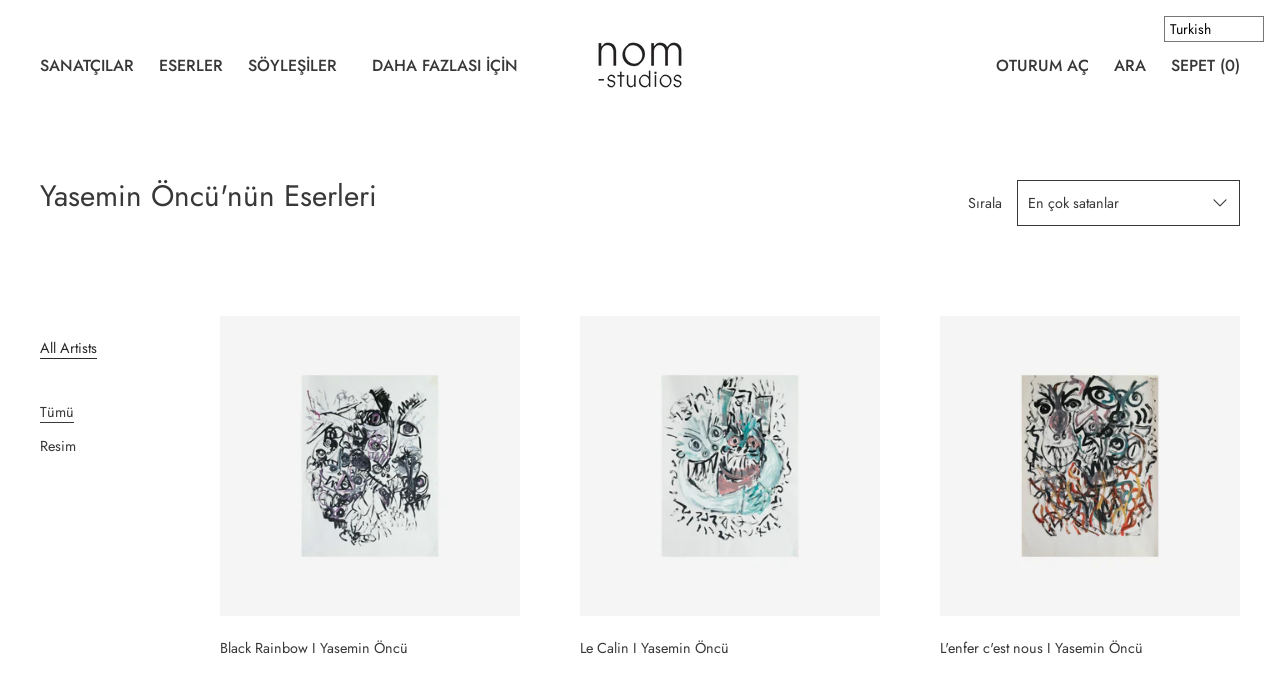

--- FILE ---
content_type: text/html; charset=utf-8
request_url: https://www.nom-studios.com/tr/collections/yasemins-work
body_size: 44720
content:
<!doctype html>
<!--[if IE 9]> <html class="ie9 no-js supports-no-cookies" lang="tr"> <![endif]-->
<!--[if (gt IE 9)|!(IE)]><!--> <html class="no-js supports-no-cookies" lang="tr"> <!--<![endif]-->
<head>
  <meta name="google-site-verification" content="kN3bBVyUXZ5oIrz6Z-M5nYRzXwp_lm51nHM2iFsVG5E" />

<meta name="description" content="">


<title>Yasemin Öncü&#39;nün eserleri</title>

<!-- secomapp-json-ld -->

<!-- smart-seo-json-ld-store -->
<script type="application/ld+json">
{
   "@context": "http://schema.org",
   "@type": "WebSite",
   "url": "https://www.nom-studios.com/",
   "potentialAction": {
     "@type": "SearchAction",
     "target": "https://www.nom-studios.com/search?q={search_term_string}",
     "query-input": "required name=search_term_string"
   }
}
</script>
<script type="application/ld+json">
{
	"@context": "http://schema.org",
	"@type": "Organization",
	"url": "http://www.nom-studios.com"}
</script>
<!-- End - smart-seo-json-ld-store -->



<!-- secomapp-json-ld-Breadcrumb -->
<script type="application/ld+json">
    {
        "@context": "http://schema.org",
        "@type": "BreadcrumbList",
        "itemListElement": [{
            "@type": "ListItem",
            "position": 1,
            "item": {
                "@type": "Website",
                "@id": "https://www.nom-studios.com",
                "name": "nom-studios"
            }
        },{
                "@type": "ListItem",
                "position": 2,
                "item": {
                    "@type": "CollectionPage",
                    "@id":  "https://www.nom-studios.com/tr/collections/yasemins-work",
                    "name": "Yasemin Öncü&#39;nün eserleri "
                }
            }]

 }
</script><!-- secomapp-json-ld-collection -->

<script type="application/ld+json">
    [
        {
            "@context" : "http://schema.org",
            "@type": "CollectionPage",
            "name": "Yasemin Öncü'nün eserleri ",
            "url": "https://www.nom-studios.com/tr/collections/yasemins-work",
            "description": "",
            "image": "https://www.nom-studios.com/cdn/shopifycloud/storefront/assets/no-image-2048-a2addb12.gif"
        },

        {
            "@context" : "http://schema.org",
            "@type" : "Product",
            "url" : "https://www.nom-studios.com/products/yasemin-20",
            "name" : "Black Rainbow I Yasemin Öncü",
            "description" : "Black Rainbow I Yasemin ÖncüKağıt üzerine Akrilik ve Guaj boyaBoyut: 50 x 70 cm ÇerçevesizYasemin Öncü&#39;nün sayfasını ziyaret et",
            "image": "https://www.nom-studios.com/cdn/shop/products/19fb6bf7ec7c814474af87633869976d.jpg?v=1608644361",
            "brand": { "name": "nom-studios"},
            "sku": "",
            "weight": "1.0kg",
            "offers" : [
            {
                "@type" : "Offer" ,
                "priceCurrency" : "TRY" ,
                "price" : "4900.00" ,
                "priceValidUntil": "2026-04-19",
                "availability" : "http://schema.org/InStock" ,
                "itemCondition": "http://schema.org/NewCondition","url" : "https://www.nom-studios.com/tr/products/yasemin-20?variant=31321868009558" ,
                "seller" : {
                    "@type" : "Organization" ,
                    "name" : "nom-studios"
                }
            }
        ]},

        {
            "@context" : "http://schema.org",
            "@type" : "Product",
            "url" : "https://www.nom-studios.com/products/yasemin-19",
            "name" : "Le Calin I Yasemin Öncü",
            "description" : "Le Calin I Yasemin ÖncüKağıt üzerine Akrilik ve Guaj boyaBoyut: 50 x 70 cm ÇerçevesizYasemin Öncü&#39;nün sayfasını ziyaret et",
            "image": "https://www.nom-studios.com/cdn/shop/products/Yasemin-37.jpg?v=1574106021",
            "brand": { "name": "nom-studios"},
            "sku": "",
            "weight": "1.0kg",
            "offers" : [
            {
                "@type" : "Offer" ,
                "priceCurrency" : "TRY" ,
                "price" : "5900.00" ,
                "priceValidUntil": "2026-04-19",
                "availability" : "http://schema.org/InStock" ,
                "itemCondition": "http://schema.org/NewCondition","url" : "https://www.nom-studios.com/tr/products/yasemin-19?variant=31321864634454" ,
                "seller" : {
                    "@type" : "Organization" ,
                    "name" : "nom-studios"
                }
            }
        ]},

        {
            "@context" : "http://schema.org",
            "@type" : "Product",
            "url" : "https://www.nom-studios.com/products/yasemin-18",
            "name" : "L&#39;enfer c&#39;est nous I Yasemin Öncü",
            "description" : "L&#39;enfer c&#39;est nous I Yasemin Öncü Kağıt üzerine Akrilik ve Guaj boyaBoyut: 50 x 70 cm ÇerçevesizYasemin Öncü&#39;nün sayfasını ziyaret et",
            "image": "https://www.nom-studios.com/cdn/shop/products/Yasemin-35.jpg?v=1574105992",
            "brand": { "name": "nom-studios"},
            "sku": "",
            "weight": "1.0kg",
            "offers" : [
            {
                "@type" : "Offer" ,
                "priceCurrency" : "TRY" ,
                "price" : "5900.00" ,
                "priceValidUntil": "2026-04-19",
                "availability" : "http://schema.org/InStock" ,
                "itemCondition": "http://schema.org/NewCondition","url" : "https://www.nom-studios.com/tr/products/yasemin-18?variant=31321862832214" ,
                "seller" : {
                    "@type" : "Organization" ,
                    "name" : "nom-studios"
                }
            }
        ]},

        {
            "@context" : "http://schema.org",
            "@type" : "Product",
            "url" : "https://www.nom-studios.com/products/yasemin-17",
            "name" : "Le taureau et moi I Yasemin Öncü",
            "description" : "Le taureau et moi I Yasemin ÖncüKağıt üzerine akrilik ve guaj boya Boyut: 50 x 70 cm Çerçevesiz Yasemin Öncü&#39;nün sayfasını ziyaret et",
            "image": "https://www.nom-studios.com/cdn/shop/products/Yasemin-33.jpg?v=1574105962",
            "brand": { "name": "nom-studios"},
            "sku": "",
            "weight": "1.0kg",
            "offers" : [
            {
                "@type" : "Offer" ,
                "priceCurrency" : "TRY" ,
                "price" : "5900.00" ,
                "priceValidUntil": "2026-04-19",
                "availability" : "http://schema.org/InStock" ,
                "itemCondition": "http://schema.org/NewCondition","url" : "https://www.nom-studios.com/tr/products/yasemin-17?variant=31321859227734" ,
                "seller" : {
                    "@type" : "Organization" ,
                    "name" : "nom-studios"
                }
            }
        ]},

        {
            "@context" : "http://schema.org",
            "@type" : "Product",
            "url" : "https://www.nom-studios.com/products/yasemin-16",
            "name" : "Dance and Drown 2 I Yasemin Öncü",
            "description" : "Dance and Drown 2 I Yasemin ÖncüKağıt üzerine Akrilik ve Guaj boyaBoyut: 50 x 70 cm ÇerçevesizYasemin Öncü&#39;nün sayfasını ziyaret et",
            "image": "https://www.nom-studios.com/cdn/shop/products/7f33e4d41eeb64d6d494e0a73fdb2947.jpg?v=1608917420",
            "brand": { "name": "nom-studios"},
            "sku": "",
            "weight": "1.0kg",
            "offers" : [
            {
                "@type" : "Offer" ,
                "priceCurrency" : "TRY" ,
                "price" : "4900.00" ,
                "priceValidUntil": "2026-04-19",
                "availability" : "http://schema.org/InStock" ,
                "itemCondition": "http://schema.org/NewCondition","url" : "https://www.nom-studios.com/tr/products/yasemin-16?variant=31321856901206" ,
                "seller" : {
                    "@type" : "Organization" ,
                    "name" : "nom-studios"
                }
            }
        ]},

        {
            "@context" : "http://schema.org",
            "@type" : "Product",
            "url" : "https://www.nom-studios.com/products/yasemin-15",
            "name" : "Kalinomera I Yasemin Öncü",
            "description" : "Kalinomera I Yasemin ÖncüKağıt üzerine Akrilik ve Guaj boyaBoyut: 50 x 70 cm ÇerçevesizYasemin Öncü&#39;nün sayfasını ziyaret et",
            "image": "https://www.nom-studios.com/cdn/shop/products/Yasemin-29.jpg?v=1574105906",
            "brand": { "name": "nom-studios"},
            "sku": "",
            "weight": "1.0kg",
            "offers" : [
            {
                "@type" : "Offer" ,
                "priceCurrency" : "TRY" ,
                "price" : "5900.00" ,
                "priceValidUntil": "2026-04-19",
                "availability" : "http://schema.org/InStock" ,
                "itemCondition": "http://schema.org/NewCondition","url" : "https://www.nom-studios.com/tr/products/yasemin-15?variant=31321851035734" ,
                "seller" : {
                    "@type" : "Organization" ,
                    "name" : "nom-studios"
                }
            }
        ]},

        {
            "@context" : "http://schema.org",
            "@type" : "Product",
            "url" : "https://www.nom-studios.com/products/yasemin-14",
            "name" : "Une fête dans la bouche d&#39;un monstre I Yasemin Öncü",
            "description" : "Une fête dans la bouche d&#39;un monstre I Yasemin ÖncüKağıt üzerine Akrilik ve Guaj boyaBoyut: 50 x 70 cm ÇerçevesizYasemin Öncü&#39;nün sayfasını ziyaret et",
            "image": "https://www.nom-studios.com/cdn/shop/products/Yasemin-27.jpg?v=1574105877",
            "brand": { "name": "nom-studios"},
            "sku": "",
            "weight": "1.0kg",
            "offers" : [
            {
                "@type" : "Offer" ,
                "priceCurrency" : "TRY" ,
                "price" : "5900.00" ,
                "priceValidUntil": "2026-04-19",
                "availability" : "http://schema.org/InStock" ,
                "itemCondition": "http://schema.org/NewCondition","url" : "https://www.nom-studios.com/tr/products/yasemin-14?variant=31321848315990" ,
                "seller" : {
                    "@type" : "Organization" ,
                    "name" : "nom-studios"
                }
            }
        ]},

        {
            "@context" : "http://schema.org",
            "@type" : "Product",
            "url" : "https://www.nom-studios.com/products/yasemin-13",
            "name" : "La Symphonie I Yasemin Öncü",
            "description" : "La Symphonie I Yasemin ÖncüKağıt üzerine Akrilik ve Guaj boyaBoyut: 50 x 70 cm ÇerçevesizYasemin Öncü&#39;nün sayfasına git",
            "image": "https://www.nom-studios.com/cdn/shop/products/Yasemin-25.jpg?v=1574105840",
            "brand": { "name": "nom-studios"},
            "sku": "",
            "weight": "1.0kg",
            "offers" : [
            {
                "@type" : "Offer" ,
                "priceCurrency" : "TRY" ,
                "price" : "5900.00" ,
                "priceValidUntil": "2026-04-19",
                "availability" : "http://schema.org/InStock" ,
                "itemCondition": "http://schema.org/NewCondition","url" : "https://www.nom-studios.com/tr/products/yasemin-13?variant=31321845071958" ,
                "seller" : {
                    "@type" : "Organization" ,
                    "name" : "nom-studios"
                }
            }
        ]},

        {
            "@context" : "http://schema.org",
            "@type" : "Product",
            "url" : "https://www.nom-studios.com/products/yasemin-12",
            "name" : "Igor and His Little Friend Greg I Yasemin Öncü ",
            "description" : "Igor and His Little Friend Greg I Yasemin ÖncüKağıt üzerine Akrilik ve Guaj boyaBoyut: 50 x 70 cm ÇerçevesizYasemin Öncü&#39;nün sayfasını ziyaret et",
            "image": "https://www.nom-studios.com/cdn/shop/products/Yasemin-23.jpg?v=1574105789",
            "brand": { "name": "nom-studios"},
            "sku": "",
            "weight": "1.0kg",
            "offers" : [
            {
                "@type" : "Offer" ,
                "priceCurrency" : "TRY" ,
                "price" : "5900.00" ,
                "priceValidUntil": "2026-04-19",
                "availability" : "http://schema.org/InStock" ,
                "itemCondition": "http://schema.org/NewCondition","url" : "https://www.nom-studios.com/tr/products/yasemin-12?variant=31321841401942" ,
                "seller" : {
                    "@type" : "Organization" ,
                    "name" : "nom-studios"
                }
            }
        ]},

        {
            "@context" : "http://schema.org",
            "@type" : "Product",
            "url" : "https://www.nom-studios.com/products/yasemin-11",
            "name" : "Untitled I Yasemin Öncü",
            "description" : "Untitled I Yasemin ÖncüKağıt üzerine Akrilik ve Guaj boyaBoyut: 50 x 70 cm ÇerçevesizYasemin Öncü&#39;nün sayfasına git",
            "image": "https://www.nom-studios.com/cdn/shop/products/Yasemin-21.jpg?v=1574105754",
            "brand": { "name": "nom-studios"},
            "sku": "",
            "weight": "1.0kg",
            "offers" : [
            {
                "@type" : "Offer" ,
                "priceCurrency" : "TRY" ,
                "price" : "5900.00" ,
                "priceValidUntil": "2026-04-19",
                "availability" : "http://schema.org/InStock" ,
                "itemCondition": "http://schema.org/NewCondition","url" : "https://www.nom-studios.com/tr/products/yasemin-11?variant=31321839894614" ,
                "seller" : {
                    "@type" : "Organization" ,
                    "name" : "nom-studios"
                }
            }
        ]},

        {
            "@context" : "http://schema.org",
            "@type" : "Product",
            "url" : "https://www.nom-studios.com/products/yasemin-10",
            "name" : "Cartoons I Yasemin Öncü ",
            "description" : "Untitled I Yasemin ÖncüKağıt üzerine Akrilik ve Guaj boyaBoyut: 50 x 70 cm ÇerçevesizYasemin Öncü&#39;nün sayfasına git",
            "image": "https://www.nom-studios.com/cdn/shop/products/a59977b2ede5a449017d5b6997f51700.jpg?v=1608644683",
            "brand": { "name": "nom-studios"},
            "sku": "",
            "weight": "1.0kg",
            "offers" : [
            {
                "@type" : "Offer" ,
                "priceCurrency" : "TRY" ,
                "price" : "4900.00" ,
                "priceValidUntil": "2026-04-19",
                "availability" : "http://schema.org/InStock" ,
                "itemCondition": "http://schema.org/NewCondition","url" : "https://www.nom-studios.com/tr/products/yasemin-10?variant=31321836978262" ,
                "seller" : {
                    "@type" : "Organization" ,
                    "name" : "nom-studios"
                }
            }
        ]},

        {
            "@context" : "http://schema.org",
            "@type" : "Product",
            "url" : "https://www.nom-studios.com/products/30-degrees-celsius-painting-yasemin-oncu",
            "name" : "30 Degrees Celsius I Yasemin Öncü ",
            "description" : "30 Degrees Celsius I Yasemin ÖncüKağıt üzerine Akrilik ve Guaj boyaBoyut: 50x70 cm ÇerçevesizYasemin Öncü&#39;nün sayfasına git",
            "image": "https://www.nom-studios.com/cdn/shop/products/771ee6865f924058c3d75eabbcc36ed4.jpg?v=1608643638",
            "brand": { "name": "nom-studios"},
            "sku": "",
            "weight": "1.0kg",
            "offers" : [
            {
                "@type" : "Offer" ,
                "priceCurrency" : "TRY" ,
                "price" : "4900.00" ,
                "priceValidUntil": "2026-04-19",
                "availability" : "http://schema.org/InStock" ,
                "itemCondition": "http://schema.org/NewCondition","url" : "https://www.nom-studios.com/tr/products/30-degrees-celsius-painting-yasemin-oncu?variant=31321834029142" ,
                "seller" : {
                    "@type" : "Organization" ,
                    "name" : "nom-studios"
                }
            }
        ]}]
</script>


  <meta charset="utf-8">
  <meta http-equiv="X-UA-Compatible" content="IE=edge">
  <meta name="viewport" content="width=device-width,initial-scale=1">
  <meta name="theme-color" content="#f4fbf2">
  <link rel="canonical" href="https://www.nom-studios.com/tr/collections/yasemins-work">

  

  
   

  

  


<meta property="og:site_name" content="nom-studios">
<meta property="og:url" content="https://www.nom-studios.com/tr/collections/yasemins-work">
<meta property="og:title" content="Yasemin Öncü'nün eserleri ">
<meta property="og:type" content="product.group">
<meta property="og:description" content="nom-studios is an online art gallery to empower and promote independent, emerging artists in the forms of artist interviews and studio visits. It aims to create an alternative platform for artists to sell their unique artworks on the online store and for collectors to discover new artists on the rise. ">

<meta name="twitter:site" content="@">
<meta name="twitter:card" content="summary_large_image">
<meta name="twitter:title" content="Yasemin Öncü'nün eserleri ">
<meta name="twitter:description" content="nom-studios is an online art gallery to empower and promote independent, emerging artists in the forms of artist interviews and studio visits. It aims to create an alternative platform for artists to sell their unique artworks on the online store and for collectors to discover new artists on the rise. ">

  <script>window.performance && window.performance.mark && window.performance.mark('shopify.content_for_header.start');</script><meta id="shopify-digital-wallet" name="shopify-digital-wallet" content="/25914146902/digital_wallets/dialog">
<meta name="shopify-checkout-api-token" content="740d87f94349b0da33de280f61b9c67b">
<link rel="alternate" type="application/atom+xml" title="Feed" href="/tr/collections/yasemins-work.atom" />
<link rel="next" href="/tr/collections/yasemins-work?page=2">
<link rel="alternate" hreflang="x-default" href="https://www.nom-studios.com/collections/yasemins-work">
<link rel="alternate" hreflang="en" href="https://www.nom-studios.com/collections/yasemins-work">
<link rel="alternate" hreflang="tr" href="https://www.nom-studios.com/tr/collections/yasemins-work">
<link rel="alternate" type="application/json+oembed" href="https://www.nom-studios.com/tr/collections/yasemins-work.oembed">
<script async="async" src="/checkouts/internal/preloads.js?locale=tr-TR"></script>
<link rel="preconnect" href="https://shop.app" crossorigin="anonymous">
<script async="async" src="https://shop.app/checkouts/internal/preloads.js?locale=tr-TR&shop_id=25914146902" crossorigin="anonymous"></script>
<script id="apple-pay-shop-capabilities" type="application/json">{"shopId":25914146902,"countryCode":"GB","currencyCode":"TRY","merchantCapabilities":["supports3DS"],"merchantId":"gid:\/\/shopify\/Shop\/25914146902","merchantName":"nom-studios","requiredBillingContactFields":["postalAddress","email","phone"],"requiredShippingContactFields":["postalAddress","email","phone"],"shippingType":"shipping","supportedNetworks":["visa","maestro","masterCard","amex","discover","elo"],"total":{"type":"pending","label":"nom-studios","amount":"1.00"},"shopifyPaymentsEnabled":true,"supportsSubscriptions":true}</script>
<script id="shopify-features" type="application/json">{"accessToken":"740d87f94349b0da33de280f61b9c67b","betas":["rich-media-storefront-analytics"],"domain":"www.nom-studios.com","predictiveSearch":true,"shopId":25914146902,"locale":"tr"}</script>
<script>var Shopify = Shopify || {};
Shopify.shop = "nomad-projects.myshopify.com";
Shopify.locale = "tr";
Shopify.currency = {"active":"TRY","rate":"1.0"};
Shopify.country = "TR";
Shopify.theme = {"name":"Cascade - Artist List","id":80642768982,"schema_name":"Cascade","schema_version":"1.1.7","theme_store_id":859,"role":"main"};
Shopify.theme.handle = "null";
Shopify.theme.style = {"id":null,"handle":null};
Shopify.cdnHost = "www.nom-studios.com/cdn";
Shopify.routes = Shopify.routes || {};
Shopify.routes.root = "/tr/";</script>
<script type="module">!function(o){(o.Shopify=o.Shopify||{}).modules=!0}(window);</script>
<script>!function(o){function n(){var o=[];function n(){o.push(Array.prototype.slice.apply(arguments))}return n.q=o,n}var t=o.Shopify=o.Shopify||{};t.loadFeatures=n(),t.autoloadFeatures=n()}(window);</script>
<script>
  window.ShopifyPay = window.ShopifyPay || {};
  window.ShopifyPay.apiHost = "shop.app\/pay";
  window.ShopifyPay.redirectState = null;
</script>
<script id="shop-js-analytics" type="application/json">{"pageType":"collection"}</script>
<script defer="defer" async type="module" src="//www.nom-studios.com/cdn/shopifycloud/shop-js/modules/v2/client.init-shop-cart-sync_DrkcSJ6t.tr.esm.js"></script>
<script defer="defer" async type="module" src="//www.nom-studios.com/cdn/shopifycloud/shop-js/modules/v2/chunk.common_B_OV9QeR.esm.js"></script>
<script type="module">
  await import("//www.nom-studios.com/cdn/shopifycloud/shop-js/modules/v2/client.init-shop-cart-sync_DrkcSJ6t.tr.esm.js");
await import("//www.nom-studios.com/cdn/shopifycloud/shop-js/modules/v2/chunk.common_B_OV9QeR.esm.js");

  window.Shopify.SignInWithShop?.initShopCartSync?.({"fedCMEnabled":true,"windoidEnabled":true});

</script>
<script>
  window.Shopify = window.Shopify || {};
  if (!window.Shopify.featureAssets) window.Shopify.featureAssets = {};
  window.Shopify.featureAssets['shop-js'] = {"shop-cart-sync":["modules/v2/client.shop-cart-sync_BgrQIJYH.tr.esm.js","modules/v2/chunk.common_B_OV9QeR.esm.js"],"init-fed-cm":["modules/v2/client.init-fed-cm_BEog51Br.tr.esm.js","modules/v2/chunk.common_B_OV9QeR.esm.js"],"init-windoid":["modules/v2/client.init-windoid_CHrhtd1r.tr.esm.js","modules/v2/chunk.common_B_OV9QeR.esm.js"],"shop-cash-offers":["modules/v2/client.shop-cash-offers_DI31Ig7v.tr.esm.js","modules/v2/chunk.common_B_OV9QeR.esm.js","modules/v2/chunk.modal_C13YsXrd.esm.js"],"shop-button":["modules/v2/client.shop-button_BGSqXDbb.tr.esm.js","modules/v2/chunk.common_B_OV9QeR.esm.js"],"init-shop-email-lookup-coordinator":["modules/v2/client.init-shop-email-lookup-coordinator_DpLs4qI3.tr.esm.js","modules/v2/chunk.common_B_OV9QeR.esm.js"],"shop-toast-manager":["modules/v2/client.shop-toast-manager_BCubqxaD.tr.esm.js","modules/v2/chunk.common_B_OV9QeR.esm.js"],"shop-login-button":["modules/v2/client.shop-login-button_xHQPTNDx.tr.esm.js","modules/v2/chunk.common_B_OV9QeR.esm.js","modules/v2/chunk.modal_C13YsXrd.esm.js"],"avatar":["modules/v2/client.avatar_BTnouDA3.tr.esm.js"],"init-shop-cart-sync":["modules/v2/client.init-shop-cart-sync_DrkcSJ6t.tr.esm.js","modules/v2/chunk.common_B_OV9QeR.esm.js"],"pay-button":["modules/v2/client.pay-button_BMCEwzs7.tr.esm.js","modules/v2/chunk.common_B_OV9QeR.esm.js"],"init-shop-for-new-customer-accounts":["modules/v2/client.init-shop-for-new-customer-accounts_DwYDlUgS.tr.esm.js","modules/v2/client.shop-login-button_xHQPTNDx.tr.esm.js","modules/v2/chunk.common_B_OV9QeR.esm.js","modules/v2/chunk.modal_C13YsXrd.esm.js"],"init-customer-accounts-sign-up":["modules/v2/client.init-customer-accounts-sign-up_jq-3UYNb.tr.esm.js","modules/v2/client.shop-login-button_xHQPTNDx.tr.esm.js","modules/v2/chunk.common_B_OV9QeR.esm.js","modules/v2/chunk.modal_C13YsXrd.esm.js"],"shop-follow-button":["modules/v2/client.shop-follow-button_BcYHj5sP.tr.esm.js","modules/v2/chunk.common_B_OV9QeR.esm.js","modules/v2/chunk.modal_C13YsXrd.esm.js"],"checkout-modal":["modules/v2/client.checkout-modal_C9UuIQB_.tr.esm.js","modules/v2/chunk.common_B_OV9QeR.esm.js","modules/v2/chunk.modal_C13YsXrd.esm.js"],"init-customer-accounts":["modules/v2/client.init-customer-accounts_BtHJi9TF.tr.esm.js","modules/v2/client.shop-login-button_xHQPTNDx.tr.esm.js","modules/v2/chunk.common_B_OV9QeR.esm.js","modules/v2/chunk.modal_C13YsXrd.esm.js"],"lead-capture":["modules/v2/client.lead-capture_CJ2h_0G1.tr.esm.js","modules/v2/chunk.common_B_OV9QeR.esm.js","modules/v2/chunk.modal_C13YsXrd.esm.js"],"shop-login":["modules/v2/client.shop-login_BCQEUV6x.tr.esm.js","modules/v2/chunk.common_B_OV9QeR.esm.js","modules/v2/chunk.modal_C13YsXrd.esm.js"],"payment-terms":["modules/v2/client.payment-terms_DYbndpgK.tr.esm.js","modules/v2/chunk.common_B_OV9QeR.esm.js","modules/v2/chunk.modal_C13YsXrd.esm.js"]};
</script>
<script>(function() {
  var isLoaded = false;
  function asyncLoad() {
    if (isLoaded) return;
    isLoaded = true;
    var urls = ["https:\/\/static.klaviyo.com\/onsite\/js\/klaviyo.js?company_id=VEAE9A\u0026shop=nomad-projects.myshopify.com","https:\/\/static.klaviyo.com\/onsite\/js\/klaviyo.js?company_id=VEAE9A\u0026shop=nomad-projects.myshopify.com"];
    for (var i = 0; i < urls.length; i++) {
      var s = document.createElement('script');
      s.type = 'text/javascript';
      s.async = true;
      s.src = urls[i];
      var x = document.getElementsByTagName('script')[0];
      x.parentNode.insertBefore(s, x);
    }
  };
  if(window.attachEvent) {
    window.attachEvent('onload', asyncLoad);
  } else {
    window.addEventListener('load', asyncLoad, false);
  }
})();</script>
<script id="__st">var __st={"a":25914146902,"offset":0,"reqid":"aa57d87d-6886-4c9e-921c-244864baf752-1768861307","pageurl":"www.nom-studios.com\/tr\/collections\/yasemins-work","u":"5a6cb384a49f","p":"collection","rtyp":"collection","rid":155739455574};</script>
<script>window.ShopifyPaypalV4VisibilityTracking = true;</script>
<script id="captcha-bootstrap">!function(){'use strict';const t='contact',e='account',n='new_comment',o=[[t,t],['blogs',n],['comments',n],[t,'customer']],c=[[e,'customer_login'],[e,'guest_login'],[e,'recover_customer_password'],[e,'create_customer']],r=t=>t.map((([t,e])=>`form[action*='/${t}']:not([data-nocaptcha='true']) input[name='form_type'][value='${e}']`)).join(','),a=t=>()=>t?[...document.querySelectorAll(t)].map((t=>t.form)):[];function s(){const t=[...o],e=r(t);return a(e)}const i='password',u='form_key',d=['recaptcha-v3-token','g-recaptcha-response','h-captcha-response',i],f=()=>{try{return window.sessionStorage}catch{return}},m='__shopify_v',_=t=>t.elements[u];function p(t,e,n=!1){try{const o=window.sessionStorage,c=JSON.parse(o.getItem(e)),{data:r}=function(t){const{data:e,action:n}=t;return t[m]||n?{data:e,action:n}:{data:t,action:n}}(c);for(const[e,n]of Object.entries(r))t.elements[e]&&(t.elements[e].value=n);n&&o.removeItem(e)}catch(o){console.error('form repopulation failed',{error:o})}}const l='form_type',E='cptcha';function T(t){t.dataset[E]=!0}const w=window,h=w.document,L='Shopify',v='ce_forms',y='captcha';let A=!1;((t,e)=>{const n=(g='f06e6c50-85a8-45c8-87d0-21a2b65856fe',I='https://cdn.shopify.com/shopifycloud/storefront-forms-hcaptcha/ce_storefront_forms_captcha_hcaptcha.v1.5.2.iife.js',D={infoText:'hCaptcha ile korunuyor',privacyText:'Gizlilik',termsText:'Koşullar'},(t,e,n)=>{const o=w[L][v],c=o.bindForm;if(c)return c(t,g,e,D).then(n);var r;o.q.push([[t,g,e,D],n]),r=I,A||(h.body.append(Object.assign(h.createElement('script'),{id:'captcha-provider',async:!0,src:r})),A=!0)});var g,I,D;w[L]=w[L]||{},w[L][v]=w[L][v]||{},w[L][v].q=[],w[L][y]=w[L][y]||{},w[L][y].protect=function(t,e){n(t,void 0,e),T(t)},Object.freeze(w[L][y]),function(t,e,n,w,h,L){const[v,y,A,g]=function(t,e,n){const i=e?o:[],u=t?c:[],d=[...i,...u],f=r(d),m=r(i),_=r(d.filter((([t,e])=>n.includes(e))));return[a(f),a(m),a(_),s()]}(w,h,L),I=t=>{const e=t.target;return e instanceof HTMLFormElement?e:e&&e.form},D=t=>v().includes(t);t.addEventListener('submit',(t=>{const e=I(t);if(!e)return;const n=D(e)&&!e.dataset.hcaptchaBound&&!e.dataset.recaptchaBound,o=_(e),c=g().includes(e)&&(!o||!o.value);(n||c)&&t.preventDefault(),c&&!n&&(function(t){try{if(!f())return;!function(t){const e=f();if(!e)return;const n=_(t);if(!n)return;const o=n.value;o&&e.removeItem(o)}(t);const e=Array.from(Array(32),(()=>Math.random().toString(36)[2])).join('');!function(t,e){_(t)||t.append(Object.assign(document.createElement('input'),{type:'hidden',name:u})),t.elements[u].value=e}(t,e),function(t,e){const n=f();if(!n)return;const o=[...t.querySelectorAll(`input[type='${i}']`)].map((({name:t})=>t)),c=[...d,...o],r={};for(const[a,s]of new FormData(t).entries())c.includes(a)||(r[a]=s);n.setItem(e,JSON.stringify({[m]:1,action:t.action,data:r}))}(t,e)}catch(e){console.error('failed to persist form',e)}}(e),e.submit())}));const S=(t,e)=>{t&&!t.dataset[E]&&(n(t,e.some((e=>e===t))),T(t))};for(const o of['focusin','change'])t.addEventListener(o,(t=>{const e=I(t);D(e)&&S(e,y())}));const B=e.get('form_key'),M=e.get(l),P=B&&M;t.addEventListener('DOMContentLoaded',(()=>{const t=y();if(P)for(const e of t)e.elements[l].value===M&&p(e,B);[...new Set([...A(),...v().filter((t=>'true'===t.dataset.shopifyCaptcha))])].forEach((e=>S(e,t)))}))}(h,new URLSearchParams(w.location.search),n,t,e,['guest_login'])})(!0,!0)}();</script>
<script integrity="sha256-4kQ18oKyAcykRKYeNunJcIwy7WH5gtpwJnB7kiuLZ1E=" data-source-attribution="shopify.loadfeatures" defer="defer" src="//www.nom-studios.com/cdn/shopifycloud/storefront/assets/storefront/load_feature-a0a9edcb.js" crossorigin="anonymous"></script>
<script crossorigin="anonymous" defer="defer" src="//www.nom-studios.com/cdn/shopifycloud/storefront/assets/shopify_pay/storefront-65b4c6d7.js?v=20250812"></script>
<script data-source-attribution="shopify.dynamic_checkout.dynamic.init">var Shopify=Shopify||{};Shopify.PaymentButton=Shopify.PaymentButton||{isStorefrontPortableWallets:!0,init:function(){window.Shopify.PaymentButton.init=function(){};var t=document.createElement("script");t.src="https://www.nom-studios.com/cdn/shopifycloud/portable-wallets/latest/portable-wallets.tr.js",t.type="module",document.head.appendChild(t)}};
</script>
<script data-source-attribution="shopify.dynamic_checkout.buyer_consent">
  function portableWalletsHideBuyerConsent(e){var t=document.getElementById("shopify-buyer-consent"),n=document.getElementById("shopify-subscription-policy-button");t&&n&&(t.classList.add("hidden"),t.setAttribute("aria-hidden","true"),n.removeEventListener("click",e))}function portableWalletsShowBuyerConsent(e){var t=document.getElementById("shopify-buyer-consent"),n=document.getElementById("shopify-subscription-policy-button");t&&n&&(t.classList.remove("hidden"),t.removeAttribute("aria-hidden"),n.addEventListener("click",e))}window.Shopify?.PaymentButton&&(window.Shopify.PaymentButton.hideBuyerConsent=portableWalletsHideBuyerConsent,window.Shopify.PaymentButton.showBuyerConsent=portableWalletsShowBuyerConsent);
</script>
<script data-source-attribution="shopify.dynamic_checkout.cart.bootstrap">document.addEventListener("DOMContentLoaded",(function(){function t(){return document.querySelector("shopify-accelerated-checkout-cart, shopify-accelerated-checkout")}if(t())Shopify.PaymentButton.init();else{new MutationObserver((function(e,n){t()&&(Shopify.PaymentButton.init(),n.disconnect())})).observe(document.body,{childList:!0,subtree:!0})}}));
</script>
<link id="shopify-accelerated-checkout-styles" rel="stylesheet" media="screen" href="https://www.nom-studios.com/cdn/shopifycloud/portable-wallets/latest/accelerated-checkout-backwards-compat.css" crossorigin="anonymous">
<style id="shopify-accelerated-checkout-cart">
        #shopify-buyer-consent {
  margin-top: 1em;
  display: inline-block;
  width: 100%;
}

#shopify-buyer-consent.hidden {
  display: none;
}

#shopify-subscription-policy-button {
  background: none;
  border: none;
  padding: 0;
  text-decoration: underline;
  font-size: inherit;
  cursor: pointer;
}

#shopify-subscription-policy-button::before {
  box-shadow: none;
}

      </style>

<script>window.performance && window.performance.mark && window.performance.mark('shopify.content_for_header.end');</script>
<script>window.BOLD = window.BOLD || {};
    window.BOLD.common = window.BOLD.common || {};
    window.BOLD.common.Shopify = window.BOLD.common.Shopify || {};
    window.BOLD.common.Shopify.shop = {
      domain: 'www.nom-studios.com',
      permanent_domain: 'nomad-projects.myshopify.com',
      url: 'https://www.nom-studios.com',
      secure_url: 'https://www.nom-studios.com',
      money_format: "\u003cspan class=money\u003e₺{{amount}} TRY\u003c\/span\u003e",
      currency: "TRY"
    };
    window.BOLD.common.Shopify.customer = {
      id: null,
      tags: null,
    };
    window.BOLD.common.Shopify.cart = {"note":null,"attributes":{},"original_total_price":0,"total_price":0,"total_discount":0,"total_weight":0.0,"item_count":0,"items":[],"requires_shipping":false,"currency":"TRY","items_subtotal_price":0,"cart_level_discount_applications":[],"checkout_charge_amount":0};
    window.BOLD.common.template = 'collection';window.BOLD.common.Shopify.formatMoney = function(money, format) {
        function n(t, e) {
            return "undefined" == typeof t ? e : t
        }
        function r(t, e, r, i) {
            if (e = n(e, 2),
                r = n(r, ","),
                i = n(i, "."),
            isNaN(t) || null == t)
                return 0;
            t = (t / 100).toFixed(e);
            var o = t.split(".")
                , a = o[0].replace(/(\d)(?=(\d\d\d)+(?!\d))/g, "$1" + r)
                , s = o[1] ? i + o[1] : "";
            return a + s
        }
        "string" == typeof money && (money = money.replace(".", ""));
        var i = ""
            , o = /\{\{\s*(\w+)\s*\}\}/
            , a = format || window.BOLD.common.Shopify.shop.money_format || window.Shopify.money_format || "$ {{ amount }}";
        switch (a.match(o)[1]) {
            case "amount":
                i = r(money, 2, ",", ".");
                break;
            case "amount_no_decimals":
                i = r(money, 0, ",", ".");
                break;
            case "amount_with_comma_separator":
                i = r(money, 2, ".", ",");
                break;
            case "amount_no_decimals_with_comma_separator":
                i = r(money, 0, ".", ",");
                break;
            case "amount_with_space_separator":
                i = r(money, 2, " ", ",");
                break;
            case "amount_no_decimals_with_space_separator":
                i = r(money, 0, " ", ",");
                break;
            case "amount_with_apostrophe_separator":
                i = r(money, 2, "'", ".");
                break;
        }
        return a.replace(o, i);
    };
    window.BOLD.common.Shopify.saveProduct = function (handle, product) {
      if (typeof handle === 'string' && typeof window.BOLD.common.Shopify.products[handle] === 'undefined') {
        if (typeof product === 'number') {
          window.BOLD.common.Shopify.handles[product] = handle;
          product = { id: product };
        }
        window.BOLD.common.Shopify.products[handle] = product;
      }
    };
    window.BOLD.common.Shopify.saveVariant = function (variant_id, variant) {
      if (typeof variant_id === 'number' && typeof window.BOLD.common.Shopify.variants[variant_id] === 'undefined') {
        window.BOLD.common.Shopify.variants[variant_id] = variant;
      }
    };window.BOLD.common.Shopify.products = window.BOLD.common.Shopify.products || {};
    window.BOLD.common.Shopify.variants = window.BOLD.common.Shopify.variants || {};
    window.BOLD.common.Shopify.handles = window.BOLD.common.Shopify.handles || {};window.BOLD.common.Shopify.saveProduct(null, null);window.BOLD.apps_installed = {"Currency":1} || {};window.BOLD.common.Shopify.saveProduct("yasemin-20", 4383320342614);window.BOLD.common.Shopify.saveVariant(31321868009558, { product_id: 4383320342614, product_handle: "yasemin-20", price: 490000, group_id: '', csp_metafield: {}});window.BOLD.common.Shopify.saveProduct("yasemin-19", 4383319588950);window.BOLD.common.Shopify.saveVariant(31321864634454, { product_id: 4383319588950, product_handle: "yasemin-19", price: 590000, group_id: '', csp_metafield: {}});window.BOLD.common.Shopify.saveProduct("yasemin-18", 4383319162966);window.BOLD.common.Shopify.saveVariant(31321862832214, { product_id: 4383319162966, product_handle: "yasemin-18", price: 590000, group_id: '', csp_metafield: {}});window.BOLD.common.Shopify.saveProduct("yasemin-17", 4383318671446);window.BOLD.common.Shopify.saveVariant(31321859227734, { product_id: 4383318671446, product_handle: "yasemin-17", price: 590000, group_id: '', csp_metafield: {}});window.BOLD.common.Shopify.saveProduct("yasemin-16", 4383317917782);window.BOLD.common.Shopify.saveVariant(31321856901206, { product_id: 4383317917782, product_handle: "yasemin-16", price: 490000, group_id: '', csp_metafield: {}});window.BOLD.common.Shopify.saveProduct("yasemin-15", 4383317033046);window.BOLD.common.Shopify.saveVariant(31321851035734, { product_id: 4383317033046, product_handle: "yasemin-15", price: 590000, group_id: '', csp_metafield: {}});window.BOLD.common.Shopify.saveProduct("yasemin-14", 4383316115542);window.BOLD.common.Shopify.saveVariant(31321848315990, { product_id: 4383316115542, product_handle: "yasemin-14", price: 590000, group_id: '', csp_metafield: {}});window.BOLD.common.Shopify.saveProduct("yasemin-13", 4383315230806);window.BOLD.common.Shopify.saveVariant(31321845071958, { product_id: 4383315230806, product_handle: "yasemin-13", price: 590000, group_id: '', csp_metafield: {}});window.BOLD.common.Shopify.saveProduct("yasemin-12", 4383314313302);window.BOLD.common.Shopify.saveVariant(31321841401942, { product_id: 4383314313302, product_handle: "yasemin-12", price: 590000, group_id: '', csp_metafield: {}});window.BOLD.common.Shopify.saveProduct("yasemin-11", 4383313854550);window.BOLD.common.Shopify.saveVariant(31321839894614, { product_id: 4383313854550, product_handle: "yasemin-11", price: 590000, group_id: '', csp_metafield: {}});window.BOLD.common.Shopify.saveProduct("yasemin-10", 4383313395798);window.BOLD.common.Shopify.saveVariant(31321836978262, { product_id: 4383313395798, product_handle: "yasemin-10", price: 490000, group_id: '', csp_metafield: {}});window.BOLD.common.Shopify.saveProduct("30-degrees-celsius-painting-yasemin-oncu", 4383312707670);window.BOLD.common.Shopify.saveVariant(31321834029142, { product_id: 4383312707670, product_handle: "30-degrees-celsius-painting-yasemin-oncu", price: 490000, group_id: '', csp_metafield: {}});window.BOLD.common.Shopify.metafields = window.BOLD.common.Shopify.metafields || {};window.BOLD.common.Shopify.metafields["bold_rp"] = {};window.BOLD.common.Shopify.metafields["bold_csp_defaults"] = {};window.BOLD.common.cacheParams = window.BOLD.common.cacheParams || {};
</script><link href="//www.nom-studios.com/cdn/shop/t/5/assets/theme.scss.css?v=43900315476357530841759259601" rel="stylesheet" type="text/css" media="all" />
  <link href="//www.nom-studios.com/cdn/shop/t/5/assets/custom.scss.css?v=32744276286761911061578988624" rel="stylesheet" type="text/css" media="all" />

  <script>
    document.documentElement.className = document.documentElement.className.replace('no-js', 'js');

    window.theme = {
      data: {
        "cartMethod": "modal"
      },
      strings: {
        addToCart: "Sepete ekle ",
        soldOut: "Satıldı ",
        unavailable: "Geçersiz ",
        cartEmpty: "Sepet boş ",
        cartCookie: "Enable cookies to use the shopping cart",
        cartSavings: "Translation missing: tr.cart.general.savings_html"
      },
      moneyFormat: "\u003cspan class=money\u003e₺{{amount}} TRY\u003c\/span\u003e"
    };
  </script>

  

  <!--[if (gt IE 9)|!(IE)]><!--><script src="//www.nom-studios.com/cdn/shop/t/5/assets/theme.min.js?v=61765048606316416891578988608" defer="defer"></script><!--<![endif]-->
  <!--[if lt IE 9]><script src="//www.nom-studios.com/cdn/shop/t/5/assets/theme.min.js?v=61765048606316416891578988608"></script><![endif]-->

<!-- "snippets/weglot_hreftags.liquid" was not rendered, the associated app was uninstalled -->
<!-- "snippets/weglot_switcher.liquid" was not rendered, the associated app was uninstalled -->


<!-- GSSTART CFP code start. Do not change -->
<script type="text/javascript"> gsProductId = ""; gsCustomerId = ""; gsShopName = "nomad-projects.myshopify.com";   gsProductName = "";
  gsProductHandle = ""; gsProductPrice = "";  gsProductImage = "//www.nom-studios.com/cdn/shopifycloud/storefront/assets/no-image-100-2a702f30_small.gif"; </script><script type="text/javascript" charset="utf-8" src="https://gravity-software.com/js/shopify/cfp_refactored19219.js?v=825baa77f9d37c257d39ca384d9b0a0d"></script> <link rel="stylesheet" href="https://gravity-software.com/js/shopify/jqueryui/jquery-uinew.min19219.css?v=825baa77f9d37c257d39ca384d9b0a0d"/> 
<!-- CFP code end. Do not change GSEND --> <link rel="dns-prefetch" href="https://swift.perfectapps.io" >
 <link rel="dns-prefetch" href="https://swift-api.perfectapps.io/api" >
 <link rel="preconnect" href="https://swift.perfectapps.io" >
 <link rel="preconnect" href="https://swift-api.perfectapps.io/api" >
 <script>
 let ps_apiURI = "https://swift-api.perfectapps.io/api";
 let ps_storeUrl = "https://swift.perfectapps.io";
 let ps_productId = "";
 </script> 
  
  
 <link href="https://monorail-edge.shopifysvc.com" rel="dns-prefetch">
<script>(function(){if ("sendBeacon" in navigator && "performance" in window) {try {var session_token_from_headers = performance.getEntriesByType('navigation')[0].serverTiming.find(x => x.name == '_s').description;} catch {var session_token_from_headers = undefined;}var session_cookie_matches = document.cookie.match(/_shopify_s=([^;]*)/);var session_token_from_cookie = session_cookie_matches && session_cookie_matches.length === 2 ? session_cookie_matches[1] : "";var session_token = session_token_from_headers || session_token_from_cookie || "";function handle_abandonment_event(e) {var entries = performance.getEntries().filter(function(entry) {return /monorail-edge.shopifysvc.com/.test(entry.name);});if (!window.abandonment_tracked && entries.length === 0) {window.abandonment_tracked = true;var currentMs = Date.now();var navigation_start = performance.timing.navigationStart;var payload = {shop_id: 25914146902,url: window.location.href,navigation_start,duration: currentMs - navigation_start,session_token,page_type: "collection"};window.navigator.sendBeacon("https://monorail-edge.shopifysvc.com/v1/produce", JSON.stringify({schema_id: "online_store_buyer_site_abandonment/1.1",payload: payload,metadata: {event_created_at_ms: currentMs,event_sent_at_ms: currentMs}}));}}window.addEventListener('pagehide', handle_abandonment_event);}}());</script>
<script id="web-pixels-manager-setup">(function e(e,d,r,n,o){if(void 0===o&&(o={}),!Boolean(null===(a=null===(i=window.Shopify)||void 0===i?void 0:i.analytics)||void 0===a?void 0:a.replayQueue)){var i,a;window.Shopify=window.Shopify||{};var t=window.Shopify;t.analytics=t.analytics||{};var s=t.analytics;s.replayQueue=[],s.publish=function(e,d,r){return s.replayQueue.push([e,d,r]),!0};try{self.performance.mark("wpm:start")}catch(e){}var l=function(){var e={modern:/Edge?\/(1{2}[4-9]|1[2-9]\d|[2-9]\d{2}|\d{4,})\.\d+(\.\d+|)|Firefox\/(1{2}[4-9]|1[2-9]\d|[2-9]\d{2}|\d{4,})\.\d+(\.\d+|)|Chrom(ium|e)\/(9{2}|\d{3,})\.\d+(\.\d+|)|(Maci|X1{2}).+ Version\/(15\.\d+|(1[6-9]|[2-9]\d|\d{3,})\.\d+)([,.]\d+|)( \(\w+\)|)( Mobile\/\w+|) Safari\/|Chrome.+OPR\/(9{2}|\d{3,})\.\d+\.\d+|(CPU[ +]OS|iPhone[ +]OS|CPU[ +]iPhone|CPU IPhone OS|CPU iPad OS)[ +]+(15[._]\d+|(1[6-9]|[2-9]\d|\d{3,})[._]\d+)([._]\d+|)|Android:?[ /-](13[3-9]|1[4-9]\d|[2-9]\d{2}|\d{4,})(\.\d+|)(\.\d+|)|Android.+Firefox\/(13[5-9]|1[4-9]\d|[2-9]\d{2}|\d{4,})\.\d+(\.\d+|)|Android.+Chrom(ium|e)\/(13[3-9]|1[4-9]\d|[2-9]\d{2}|\d{4,})\.\d+(\.\d+|)|SamsungBrowser\/([2-9]\d|\d{3,})\.\d+/,legacy:/Edge?\/(1[6-9]|[2-9]\d|\d{3,})\.\d+(\.\d+|)|Firefox\/(5[4-9]|[6-9]\d|\d{3,})\.\d+(\.\d+|)|Chrom(ium|e)\/(5[1-9]|[6-9]\d|\d{3,})\.\d+(\.\d+|)([\d.]+$|.*Safari\/(?![\d.]+ Edge\/[\d.]+$))|(Maci|X1{2}).+ Version\/(10\.\d+|(1[1-9]|[2-9]\d|\d{3,})\.\d+)([,.]\d+|)( \(\w+\)|)( Mobile\/\w+|) Safari\/|Chrome.+OPR\/(3[89]|[4-9]\d|\d{3,})\.\d+\.\d+|(CPU[ +]OS|iPhone[ +]OS|CPU[ +]iPhone|CPU IPhone OS|CPU iPad OS)[ +]+(10[._]\d+|(1[1-9]|[2-9]\d|\d{3,})[._]\d+)([._]\d+|)|Android:?[ /-](13[3-9]|1[4-9]\d|[2-9]\d{2}|\d{4,})(\.\d+|)(\.\d+|)|Mobile Safari.+OPR\/([89]\d|\d{3,})\.\d+\.\d+|Android.+Firefox\/(13[5-9]|1[4-9]\d|[2-9]\d{2}|\d{4,})\.\d+(\.\d+|)|Android.+Chrom(ium|e)\/(13[3-9]|1[4-9]\d|[2-9]\d{2}|\d{4,})\.\d+(\.\d+|)|Android.+(UC? ?Browser|UCWEB|U3)[ /]?(15\.([5-9]|\d{2,})|(1[6-9]|[2-9]\d|\d{3,})\.\d+)\.\d+|SamsungBrowser\/(5\.\d+|([6-9]|\d{2,})\.\d+)|Android.+MQ{2}Browser\/(14(\.(9|\d{2,})|)|(1[5-9]|[2-9]\d|\d{3,})(\.\d+|))(\.\d+|)|K[Aa][Ii]OS\/(3\.\d+|([4-9]|\d{2,})\.\d+)(\.\d+|)/},d=e.modern,r=e.legacy,n=navigator.userAgent;return n.match(d)?"modern":n.match(r)?"legacy":"unknown"}(),u="modern"===l?"modern":"legacy",c=(null!=n?n:{modern:"",legacy:""})[u],f=function(e){return[e.baseUrl,"/wpm","/b",e.hashVersion,"modern"===e.buildTarget?"m":"l",".js"].join("")}({baseUrl:d,hashVersion:r,buildTarget:u}),m=function(e){var d=e.version,r=e.bundleTarget,n=e.surface,o=e.pageUrl,i=e.monorailEndpoint;return{emit:function(e){var a=e.status,t=e.errorMsg,s=(new Date).getTime(),l=JSON.stringify({metadata:{event_sent_at_ms:s},events:[{schema_id:"web_pixels_manager_load/3.1",payload:{version:d,bundle_target:r,page_url:o,status:a,surface:n,error_msg:t},metadata:{event_created_at_ms:s}}]});if(!i)return console&&console.warn&&console.warn("[Web Pixels Manager] No Monorail endpoint provided, skipping logging."),!1;try{return self.navigator.sendBeacon.bind(self.navigator)(i,l)}catch(e){}var u=new XMLHttpRequest;try{return u.open("POST",i,!0),u.setRequestHeader("Content-Type","text/plain"),u.send(l),!0}catch(e){return console&&console.warn&&console.warn("[Web Pixels Manager] Got an unhandled error while logging to Monorail."),!1}}}}({version:r,bundleTarget:l,surface:e.surface,pageUrl:self.location.href,monorailEndpoint:e.monorailEndpoint});try{o.browserTarget=l,function(e){var d=e.src,r=e.async,n=void 0===r||r,o=e.onload,i=e.onerror,a=e.sri,t=e.scriptDataAttributes,s=void 0===t?{}:t,l=document.createElement("script"),u=document.querySelector("head"),c=document.querySelector("body");if(l.async=n,l.src=d,a&&(l.integrity=a,l.crossOrigin="anonymous"),s)for(var f in s)if(Object.prototype.hasOwnProperty.call(s,f))try{l.dataset[f]=s[f]}catch(e){}if(o&&l.addEventListener("load",o),i&&l.addEventListener("error",i),u)u.appendChild(l);else{if(!c)throw new Error("Did not find a head or body element to append the script");c.appendChild(l)}}({src:f,async:!0,onload:function(){if(!function(){var e,d;return Boolean(null===(d=null===(e=window.Shopify)||void 0===e?void 0:e.analytics)||void 0===d?void 0:d.initialized)}()){var d=window.webPixelsManager.init(e)||void 0;if(d){var r=window.Shopify.analytics;r.replayQueue.forEach((function(e){var r=e[0],n=e[1],o=e[2];d.publishCustomEvent(r,n,o)})),r.replayQueue=[],r.publish=d.publishCustomEvent,r.visitor=d.visitor,r.initialized=!0}}},onerror:function(){return m.emit({status:"failed",errorMsg:"".concat(f," has failed to load")})},sri:function(e){var d=/^sha384-[A-Za-z0-9+/=]+$/;return"string"==typeof e&&d.test(e)}(c)?c:"",scriptDataAttributes:o}),m.emit({status:"loading"})}catch(e){m.emit({status:"failed",errorMsg:(null==e?void 0:e.message)||"Unknown error"})}}})({shopId: 25914146902,storefrontBaseUrl: "https://www.nom-studios.com",extensionsBaseUrl: "https://extensions.shopifycdn.com/cdn/shopifycloud/web-pixels-manager",monorailEndpoint: "https://monorail-edge.shopifysvc.com/unstable/produce_batch",surface: "storefront-renderer",enabledBetaFlags: ["2dca8a86"],webPixelsConfigList: [{"id":"shopify-app-pixel","configuration":"{}","eventPayloadVersion":"v1","runtimeContext":"STRICT","scriptVersion":"0450","apiClientId":"shopify-pixel","type":"APP","privacyPurposes":["ANALYTICS","MARKETING"]},{"id":"shopify-custom-pixel","eventPayloadVersion":"v1","runtimeContext":"LAX","scriptVersion":"0450","apiClientId":"shopify-pixel","type":"CUSTOM","privacyPurposes":["ANALYTICS","MARKETING"]}],isMerchantRequest: false,initData: {"shop":{"name":"nom-studios","paymentSettings":{"currencyCode":"TRY"},"myshopifyDomain":"nomad-projects.myshopify.com","countryCode":"GB","storefrontUrl":"https:\/\/www.nom-studios.com\/tr"},"customer":null,"cart":null,"checkout":null,"productVariants":[],"purchasingCompany":null},},"https://www.nom-studios.com/cdn","fcfee988w5aeb613cpc8e4bc33m6693e112",{"modern":"","legacy":""},{"shopId":"25914146902","storefrontBaseUrl":"https:\/\/www.nom-studios.com","extensionBaseUrl":"https:\/\/extensions.shopifycdn.com\/cdn\/shopifycloud\/web-pixels-manager","surface":"storefront-renderer","enabledBetaFlags":"[\"2dca8a86\"]","isMerchantRequest":"false","hashVersion":"fcfee988w5aeb613cpc8e4bc33m6693e112","publish":"custom","events":"[[\"page_viewed\",{}],[\"collection_viewed\",{\"collection\":{\"id\":\"155739455574\",\"title\":\"Yasemin Öncü'nün eserleri \",\"productVariants\":[{\"price\":{\"amount\":4900.0,\"currencyCode\":\"TRY\"},\"product\":{\"title\":\"Black Rainbow I Yasemin Öncü\",\"vendor\":\"nom-studios\",\"id\":\"4383320342614\",\"untranslatedTitle\":\"Black Rainbow I Yasemin Öncü\",\"url\":\"\/tr\/products\/yasemin-20\",\"type\":\"Original Paintings\"},\"id\":\"31321868009558\",\"image\":{\"src\":\"\/\/www.nom-studios.com\/cdn\/shop\/products\/19fb6bf7ec7c814474af87633869976d.jpg?v=1608644361\"},\"sku\":\"\",\"title\":\"Default Title\",\"untranslatedTitle\":\"Default Title\"},{\"price\":{\"amount\":5900.0,\"currencyCode\":\"TRY\"},\"product\":{\"title\":\"Le Calin I Yasemin Öncü\",\"vendor\":\"nom-studios\",\"id\":\"4383319588950\",\"untranslatedTitle\":\"Le Calin I Yasemin Öncü\",\"url\":\"\/tr\/products\/yasemin-19\",\"type\":\"Original Paintings\"},\"id\":\"31321864634454\",\"image\":{\"src\":\"\/\/www.nom-studios.com\/cdn\/shop\/products\/Yasemin-37.jpg?v=1574106021\"},\"sku\":\"\",\"title\":\"Default Title\",\"untranslatedTitle\":\"Default Title\"},{\"price\":{\"amount\":5900.0,\"currencyCode\":\"TRY\"},\"product\":{\"title\":\"L'enfer c'est nous I Yasemin Öncü\",\"vendor\":\"nom-studios\",\"id\":\"4383319162966\",\"untranslatedTitle\":\"L'enfer c'est nous I Yasemin Öncü\",\"url\":\"\/tr\/products\/yasemin-18\",\"type\":\"Original Paintings\"},\"id\":\"31321862832214\",\"image\":{\"src\":\"\/\/www.nom-studios.com\/cdn\/shop\/products\/Yasemin-35.jpg?v=1574105992\"},\"sku\":\"\",\"title\":\"Default Title\",\"untranslatedTitle\":\"Default Title\"},{\"price\":{\"amount\":5900.0,\"currencyCode\":\"TRY\"},\"product\":{\"title\":\"Le taureau et moi I Yasemin Öncü\",\"vendor\":\"nom-studios\",\"id\":\"4383318671446\",\"untranslatedTitle\":\"Le taureau et moi I Yasemin Öncü\",\"url\":\"\/tr\/products\/yasemin-17\",\"type\":\"Original Paintings\"},\"id\":\"31321859227734\",\"image\":{\"src\":\"\/\/www.nom-studios.com\/cdn\/shop\/products\/Yasemin-33.jpg?v=1574105962\"},\"sku\":\"\",\"title\":\"Default Title\",\"untranslatedTitle\":\"Default Title\"},{\"price\":{\"amount\":4900.0,\"currencyCode\":\"TRY\"},\"product\":{\"title\":\"Dance and Drown 2 I Yasemin Öncü\",\"vendor\":\"nom-studios\",\"id\":\"4383317917782\",\"untranslatedTitle\":\"Dance and Drown 2 I Yasemin Öncü\",\"url\":\"\/tr\/products\/yasemin-16\",\"type\":\"Original Paintings\"},\"id\":\"31321856901206\",\"image\":{\"src\":\"\/\/www.nom-studios.com\/cdn\/shop\/products\/7f33e4d41eeb64d6d494e0a73fdb2947.jpg?v=1608917420\"},\"sku\":\"\",\"title\":\"Default Title\",\"untranslatedTitle\":\"Default Title\"},{\"price\":{\"amount\":5900.0,\"currencyCode\":\"TRY\"},\"product\":{\"title\":\"Kalinomera I Yasemin Öncü\",\"vendor\":\"nom-studios\",\"id\":\"4383317033046\",\"untranslatedTitle\":\"Kalinomera I Yasemin Öncü\",\"url\":\"\/tr\/products\/yasemin-15\",\"type\":\"Original Paintings\"},\"id\":\"31321851035734\",\"image\":{\"src\":\"\/\/www.nom-studios.com\/cdn\/shop\/products\/Yasemin-29.jpg?v=1574105906\"},\"sku\":\"\",\"title\":\"Default Title\",\"untranslatedTitle\":\"Default Title\"},{\"price\":{\"amount\":5900.0,\"currencyCode\":\"TRY\"},\"product\":{\"title\":\"Une fête dans la bouche d'un monstre I Yasemin Öncü\",\"vendor\":\"nom-studios\",\"id\":\"4383316115542\",\"untranslatedTitle\":\"Une fête dans la bouche d'un monstre I Yasemin Öncü\",\"url\":\"\/tr\/products\/yasemin-14\",\"type\":\"Original Paintings\"},\"id\":\"31321848315990\",\"image\":{\"src\":\"\/\/www.nom-studios.com\/cdn\/shop\/products\/Yasemin-27.jpg?v=1574105877\"},\"sku\":\"\",\"title\":\"Default Title\",\"untranslatedTitle\":\"Default Title\"},{\"price\":{\"amount\":5900.0,\"currencyCode\":\"TRY\"},\"product\":{\"title\":\"La Symphonie I Yasemin Öncü\",\"vendor\":\"nom-studios\",\"id\":\"4383315230806\",\"untranslatedTitle\":\"La Symphonie I Yasemin Öncü\",\"url\":\"\/tr\/products\/yasemin-13\",\"type\":\"Original Paintings\"},\"id\":\"31321845071958\",\"image\":{\"src\":\"\/\/www.nom-studios.com\/cdn\/shop\/products\/Yasemin-25.jpg?v=1574105840\"},\"sku\":\"\",\"title\":\"Default Title\",\"untranslatedTitle\":\"Default Title\"},{\"price\":{\"amount\":5900.0,\"currencyCode\":\"TRY\"},\"product\":{\"title\":\"Igor and His Little Friend Greg I Yasemin Öncü \",\"vendor\":\"nom-studios\",\"id\":\"4383314313302\",\"untranslatedTitle\":\"Igor and His Little Friend Greg I Yasemin Öncü \",\"url\":\"\/tr\/products\/yasemin-12\",\"type\":\"Original Paintings\"},\"id\":\"31321841401942\",\"image\":{\"src\":\"\/\/www.nom-studios.com\/cdn\/shop\/products\/Yasemin-23.jpg?v=1574105789\"},\"sku\":\"\",\"title\":\"Default Title\",\"untranslatedTitle\":\"Default Title\"},{\"price\":{\"amount\":5900.0,\"currencyCode\":\"TRY\"},\"product\":{\"title\":\"Untitled I Yasemin Öncü\",\"vendor\":\"nom-studios\",\"id\":\"4383313854550\",\"untranslatedTitle\":\"Untitled I Yasemin Öncü\",\"url\":\"\/tr\/products\/yasemin-11\",\"type\":\"Original Paintings\"},\"id\":\"31321839894614\",\"image\":{\"src\":\"\/\/www.nom-studios.com\/cdn\/shop\/products\/Yasemin-21.jpg?v=1574105754\"},\"sku\":\"\",\"title\":\"Default Title\",\"untranslatedTitle\":\"Default Title\"},{\"price\":{\"amount\":4900.0,\"currencyCode\":\"TRY\"},\"product\":{\"title\":\"Cartoons I Yasemin Öncü \",\"vendor\":\"nom-studios\",\"id\":\"4383313395798\",\"untranslatedTitle\":\"Cartoons I Yasemin Öncü \",\"url\":\"\/tr\/products\/yasemin-10\",\"type\":\"Original Paintings\"},\"id\":\"31321836978262\",\"image\":{\"src\":\"\/\/www.nom-studios.com\/cdn\/shop\/products\/a59977b2ede5a449017d5b6997f51700.jpg?v=1608644683\"},\"sku\":\"\",\"title\":\"Default Title\",\"untranslatedTitle\":\"Default Title\"},{\"price\":{\"amount\":4900.0,\"currencyCode\":\"TRY\"},\"product\":{\"title\":\"30 Degrees Celsius I Yasemin Öncü \",\"vendor\":\"nom-studios\",\"id\":\"4383312707670\",\"untranslatedTitle\":\"30 Degrees Celsius I Yasemin Öncü \",\"url\":\"\/tr\/products\/30-degrees-celsius-painting-yasemin-oncu\",\"type\":\"Original Paintings\"},\"id\":\"31321834029142\",\"image\":{\"src\":\"\/\/www.nom-studios.com\/cdn\/shop\/products\/771ee6865f924058c3d75eabbcc36ed4.jpg?v=1608643638\"},\"sku\":\"\",\"title\":\"Default Title\",\"untranslatedTitle\":\"Default Title\"}]}}]]"});</script><script>
  window.ShopifyAnalytics = window.ShopifyAnalytics || {};
  window.ShopifyAnalytics.meta = window.ShopifyAnalytics.meta || {};
  window.ShopifyAnalytics.meta.currency = 'TRY';
  var meta = {"products":[{"id":4383320342614,"gid":"gid:\/\/shopify\/Product\/4383320342614","vendor":"nom-studios","type":"Original Paintings","handle":"yasemin-20","variants":[{"id":31321868009558,"price":490000,"name":"Black Rainbow I Yasemin Öncü","public_title":null,"sku":""}],"remote":false},{"id":4383319588950,"gid":"gid:\/\/shopify\/Product\/4383319588950","vendor":"nom-studios","type":"Original Paintings","handle":"yasemin-19","variants":[{"id":31321864634454,"price":590000,"name":"Le Calin I Yasemin Öncü","public_title":null,"sku":""}],"remote":false},{"id":4383319162966,"gid":"gid:\/\/shopify\/Product\/4383319162966","vendor":"nom-studios","type":"Original Paintings","handle":"yasemin-18","variants":[{"id":31321862832214,"price":590000,"name":"L'enfer c'est nous I Yasemin Öncü","public_title":null,"sku":""}],"remote":false},{"id":4383318671446,"gid":"gid:\/\/shopify\/Product\/4383318671446","vendor":"nom-studios","type":"Original Paintings","handle":"yasemin-17","variants":[{"id":31321859227734,"price":590000,"name":"Le taureau et moi I Yasemin Öncü","public_title":null,"sku":""}],"remote":false},{"id":4383317917782,"gid":"gid:\/\/shopify\/Product\/4383317917782","vendor":"nom-studios","type":"Original Paintings","handle":"yasemin-16","variants":[{"id":31321856901206,"price":490000,"name":"Dance and Drown 2 I Yasemin Öncü","public_title":null,"sku":""}],"remote":false},{"id":4383317033046,"gid":"gid:\/\/shopify\/Product\/4383317033046","vendor":"nom-studios","type":"Original Paintings","handle":"yasemin-15","variants":[{"id":31321851035734,"price":590000,"name":"Kalinomera I Yasemin Öncü","public_title":null,"sku":""}],"remote":false},{"id":4383316115542,"gid":"gid:\/\/shopify\/Product\/4383316115542","vendor":"nom-studios","type":"Original Paintings","handle":"yasemin-14","variants":[{"id":31321848315990,"price":590000,"name":"Une fête dans la bouche d'un monstre I Yasemin Öncü","public_title":null,"sku":""}],"remote":false},{"id":4383315230806,"gid":"gid:\/\/shopify\/Product\/4383315230806","vendor":"nom-studios","type":"Original Paintings","handle":"yasemin-13","variants":[{"id":31321845071958,"price":590000,"name":"La Symphonie I Yasemin Öncü","public_title":null,"sku":""}],"remote":false},{"id":4383314313302,"gid":"gid:\/\/shopify\/Product\/4383314313302","vendor":"nom-studios","type":"Original Paintings","handle":"yasemin-12","variants":[{"id":31321841401942,"price":590000,"name":"Igor and His Little Friend Greg I Yasemin Öncü ","public_title":null,"sku":""}],"remote":false},{"id":4383313854550,"gid":"gid:\/\/shopify\/Product\/4383313854550","vendor":"nom-studios","type":"Original Paintings","handle":"yasemin-11","variants":[{"id":31321839894614,"price":590000,"name":"Untitled I Yasemin Öncü","public_title":null,"sku":""}],"remote":false},{"id":4383313395798,"gid":"gid:\/\/shopify\/Product\/4383313395798","vendor":"nom-studios","type":"Original Paintings","handle":"yasemin-10","variants":[{"id":31321836978262,"price":490000,"name":"Cartoons I Yasemin Öncü ","public_title":null,"sku":""}],"remote":false},{"id":4383312707670,"gid":"gid:\/\/shopify\/Product\/4383312707670","vendor":"nom-studios","type":"Original Paintings","handle":"30-degrees-celsius-painting-yasemin-oncu","variants":[{"id":31321834029142,"price":490000,"name":"30 Degrees Celsius I Yasemin Öncü ","public_title":null,"sku":""}],"remote":false}],"page":{"pageType":"collection","resourceType":"collection","resourceId":155739455574,"requestId":"aa57d87d-6886-4c9e-921c-244864baf752-1768861307"}};
  for (var attr in meta) {
    window.ShopifyAnalytics.meta[attr] = meta[attr];
  }
</script>
<script class="analytics">
  (function () {
    var customDocumentWrite = function(content) {
      var jquery = null;

      if (window.jQuery) {
        jquery = window.jQuery;
      } else if (window.Checkout && window.Checkout.$) {
        jquery = window.Checkout.$;
      }

      if (jquery) {
        jquery('body').append(content);
      }
    };

    var hasLoggedConversion = function(token) {
      if (token) {
        return document.cookie.indexOf('loggedConversion=' + token) !== -1;
      }
      return false;
    }

    var setCookieIfConversion = function(token) {
      if (token) {
        var twoMonthsFromNow = new Date(Date.now());
        twoMonthsFromNow.setMonth(twoMonthsFromNow.getMonth() + 2);

        document.cookie = 'loggedConversion=' + token + '; expires=' + twoMonthsFromNow;
      }
    }

    var trekkie = window.ShopifyAnalytics.lib = window.trekkie = window.trekkie || [];
    if (trekkie.integrations) {
      return;
    }
    trekkie.methods = [
      'identify',
      'page',
      'ready',
      'track',
      'trackForm',
      'trackLink'
    ];
    trekkie.factory = function(method) {
      return function() {
        var args = Array.prototype.slice.call(arguments);
        args.unshift(method);
        trekkie.push(args);
        return trekkie;
      };
    };
    for (var i = 0; i < trekkie.methods.length; i++) {
      var key = trekkie.methods[i];
      trekkie[key] = trekkie.factory(key);
    }
    trekkie.load = function(config) {
      trekkie.config = config || {};
      trekkie.config.initialDocumentCookie = document.cookie;
      var first = document.getElementsByTagName('script')[0];
      var script = document.createElement('script');
      script.type = 'text/javascript';
      script.onerror = function(e) {
        var scriptFallback = document.createElement('script');
        scriptFallback.type = 'text/javascript';
        scriptFallback.onerror = function(error) {
                var Monorail = {
      produce: function produce(monorailDomain, schemaId, payload) {
        var currentMs = new Date().getTime();
        var event = {
          schema_id: schemaId,
          payload: payload,
          metadata: {
            event_created_at_ms: currentMs,
            event_sent_at_ms: currentMs
          }
        };
        return Monorail.sendRequest("https://" + monorailDomain + "/v1/produce", JSON.stringify(event));
      },
      sendRequest: function sendRequest(endpointUrl, payload) {
        // Try the sendBeacon API
        if (window && window.navigator && typeof window.navigator.sendBeacon === 'function' && typeof window.Blob === 'function' && !Monorail.isIos12()) {
          var blobData = new window.Blob([payload], {
            type: 'text/plain'
          });

          if (window.navigator.sendBeacon(endpointUrl, blobData)) {
            return true;
          } // sendBeacon was not successful

        } // XHR beacon

        var xhr = new XMLHttpRequest();

        try {
          xhr.open('POST', endpointUrl);
          xhr.setRequestHeader('Content-Type', 'text/plain');
          xhr.send(payload);
        } catch (e) {
          console.log(e);
        }

        return false;
      },
      isIos12: function isIos12() {
        return window.navigator.userAgent.lastIndexOf('iPhone; CPU iPhone OS 12_') !== -1 || window.navigator.userAgent.lastIndexOf('iPad; CPU OS 12_') !== -1;
      }
    };
    Monorail.produce('monorail-edge.shopifysvc.com',
      'trekkie_storefront_load_errors/1.1',
      {shop_id: 25914146902,
      theme_id: 80642768982,
      app_name: "storefront",
      context_url: window.location.href,
      source_url: "//www.nom-studios.com/cdn/s/trekkie.storefront.cd680fe47e6c39ca5d5df5f0a32d569bc48c0f27.min.js"});

        };
        scriptFallback.async = true;
        scriptFallback.src = '//www.nom-studios.com/cdn/s/trekkie.storefront.cd680fe47e6c39ca5d5df5f0a32d569bc48c0f27.min.js';
        first.parentNode.insertBefore(scriptFallback, first);
      };
      script.async = true;
      script.src = '//www.nom-studios.com/cdn/s/trekkie.storefront.cd680fe47e6c39ca5d5df5f0a32d569bc48c0f27.min.js';
      first.parentNode.insertBefore(script, first);
    };
    trekkie.load(
      {"Trekkie":{"appName":"storefront","development":false,"defaultAttributes":{"shopId":25914146902,"isMerchantRequest":null,"themeId":80642768982,"themeCityHash":"2164082115537534300","contentLanguage":"tr","currency":"TRY","eventMetadataId":"e372218a-a26c-478b-a043-3b7a1c4ee01f"},"isServerSideCookieWritingEnabled":true,"monorailRegion":"shop_domain","enabledBetaFlags":["65f19447"]},"Session Attribution":{},"S2S":{"facebookCapiEnabled":false,"source":"trekkie-storefront-renderer","apiClientId":580111}}
    );

    var loaded = false;
    trekkie.ready(function() {
      if (loaded) return;
      loaded = true;

      window.ShopifyAnalytics.lib = window.trekkie;

      var originalDocumentWrite = document.write;
      document.write = customDocumentWrite;
      try { window.ShopifyAnalytics.merchantGoogleAnalytics.call(this); } catch(error) {};
      document.write = originalDocumentWrite;

      window.ShopifyAnalytics.lib.page(null,{"pageType":"collection","resourceType":"collection","resourceId":155739455574,"requestId":"aa57d87d-6886-4c9e-921c-244864baf752-1768861307","shopifyEmitted":true});

      var match = window.location.pathname.match(/checkouts\/(.+)\/(thank_you|post_purchase)/)
      var token = match? match[1]: undefined;
      if (!hasLoggedConversion(token)) {
        setCookieIfConversion(token);
        window.ShopifyAnalytics.lib.track("Viewed Product Category",{"currency":"TRY","category":"Collection: yasemins-work","collectionName":"yasemins-work","collectionId":155739455574,"nonInteraction":true},undefined,undefined,{"shopifyEmitted":true});
      }
    });


        var eventsListenerScript = document.createElement('script');
        eventsListenerScript.async = true;
        eventsListenerScript.src = "//www.nom-studios.com/cdn/shopifycloud/storefront/assets/shop_events_listener-3da45d37.js";
        document.getElementsByTagName('head')[0].appendChild(eventsListenerScript);

})();</script>
<script
  defer
  src="https://www.nom-studios.com/cdn/shopifycloud/perf-kit/shopify-perf-kit-3.0.4.min.js"
  data-application="storefront-renderer"
  data-shop-id="25914146902"
  data-render-region="gcp-us-central1"
  data-page-type="collection"
  data-theme-instance-id="80642768982"
  data-theme-name="Cascade"
  data-theme-version="1.1.7"
  data-monorail-region="shop_domain"
  data-resource-timing-sampling-rate="10"
  data-shs="true"
  data-shs-beacon="true"
  data-shs-export-with-fetch="true"
  data-shs-logs-sample-rate="1"
  data-shs-beacon-endpoint="https://www.nom-studios.com/api/collect"
></script>
</head>

<body id="yasemin-oncu-39-nun-eserleri" class="template-collection">

  <a class="in-page-link visually-hidden skip-link" href="#MainContent">Bu kısmı geç </a>

  <div id="shopify-section-header" class="shopify-section">


<style>.site-header__logo-image {
			max-width: 90px;
		}</style>



<div data-section-id="header" data-section-type="header"	data-template="collection"   class="clearfix">

	
	<div class="header-placeholder full--w hide" data-header-placeholder></div>
	
	
	<header class="site-header  full--w " data-site-header>
		
		<div class="header__main">
			
			<div class="max-site-width px2 lg--up--px3">
				<div class="relative">
					<a class="header__close fixed lg-up--full--w text-align--right top--0 right--0 p2 font-size--m pointer color--active-text hv--active-accent" data-close-header tabindex="0">
						
<span class="icon-wrapper"><svg aria-hidden="true" focusable="false" role="presentation" class="icon icon-close" viewBox="0 0 64 64"><path d="M32 29.714L53.714 8 56 10.286 34.286 32 56 53.714 53.714 56 32 34.286 10.286 56 8 53.714 29.714 32 8 10.286 10.286 8 32 29.714z" fill="#162317" fill-rule="evenodd"/></svg></span>
					</a>
				</div>
			</div>
			
			
			
			<div class="header__shifter full--w"></div>
			
			<div class="header-table flex items--center justify--between full--w px2 py3 max-site-width lg--up--px3	lg--up--relative">
				<div class="header-table__bookend align--middle text-align--left lg--up--hide md--dn--flex--1-basis-0">
					<div class="js">
						
							<a class="t--header-navigation header-border-link color--primary-text hv--div--border-bottom--primary-text color--header-active font-size--m bg--transparent inline-block pointer" aria-controls="MobileNav" aria-expanded="false" data-active-header-trigger data-active-target="navigation"	tabindex="0">
								<div class="header__link-wrapper">Menü </div>
							</a>
						
					</div>
					<noscript>

  <input type="checkbox" id="nav" class="hide"/>
  <label for="nav" class="nav-open">
    <span class="block nav-open__default">
      
        <a class="t--header-navigation header__link color--primary-text color--header-active font-size--m bg--transparent inline-block pointer">
          <span class="header__link-wrapper">Menü </span>
        </a>
      
    </span>
    <span class="nav-open__close">
      <span class="inline-block btn font-size--m bg--transparent">
        <span class="left">
<span class="icon-wrapper"><svg aria-hidden="true" focusable="false" role="presentation" class="icon icon-close" viewBox="0 0 64 64"><path d="M32 29.714L53.714 8 56 10.286 34.286 32 56 53.714 53.714 56 32 34.286 10.286 56 8 53.714 29.714 32 8 10.286 10.286 8 32 29.714z" fill="#162317" fill-rule="evenodd"/></svg></span></span>
      </span>
    </span>
  </label>

  <div class="no-js__navigation bg--active-background color--active-text fixed top--0 left--0 z4 full p3">
    <ul class="mobile-navigation f--heading list--reset m0 font-size--xxl">
      
        
          <li class="mobile-nav__item">
            <a href="/tr" class="mobile-nav__link block p1 color--header-active" >Sanatçılar </a>
          </li>
        
      
        
          <li class="mobile-nav__item">
            <a href="/tr/collections/all" class="mobile-nav__link block p1 color--header-active" >Eserler </a>
          </li>
        
      
        
          <li class="mobile-nav__item">
            <a href="/tr/blogs/news" class="mobile-nav__link block p1 color--header-active" >Söyleşiler </a>
          </li>
        
      
        
          <li class="mobile-nav__item">
            <a href="/tr/pages/about" class="mobile-nav__link block p1 color--header-active" >Hakkında </a>
          </li>
        
      
    </ul>
  </div>

</noscript>
				</div>
				<div class="nav__container align--middle text-align--left md--dn--hide lg--up--flex--1 overflow--hidden">
					<div data-desktop-navigation-container>
						<nav role="navigation">
							<ul class="t--header-navigation site-nav list--reset m0 p0 font-size--m mxn1 no-wrap inline-block"	data-desktop-navigation-list>
								

										<li class="nav__item inline-block " >
											<a href="/tr" class="site-nav__link header-border-link color--primary-text hv--div--border-bottom--primary-text color--header-active px1 align--top header__link inline-block no-wrap" data-top-level-item>
												<div class="header__link-wrapper">Sanatçılar </div>
											</a>
										</li>
									
								

										<li class="nav__item inline-block " >
											<a href="/tr/collections/all" class="site-nav__link header-border-link color--primary-text hv--div--border-bottom--primary-text color--header-active px1 align--top header__link inline-block no-wrap" data-top-level-item>
												<div class="header__link-wrapper">Eserler </div>
											</a>
										</li>
									
								

										<li class="nav__item inline-block " >
											<a href="/tr/blogs/news" class="site-nav__link header-border-link color--primary-text hv--div--border-bottom--primary-text color--header-active px1 align--top header__link inline-block no-wrap" data-top-level-item>
												<div class="header__link-wrapper">Söyleşiler </div>
											</a>
										</li>
									
								

										<li class="nav__item inline-block " >
											<a href="/tr/pages/about" class="site-nav__link header-border-link color--primary-text hv--div--border-bottom--primary-text color--header-active px1 align--top header__link inline-block no-wrap" data-top-level-item>
												<div class="header__link-wrapper">Hakkında </div>
											</a>
										</li>
									
								
								<li class="site-nav--has-submenu inline-block hide" data-desktop-navigation-more-link>
									<a class="site-nav__link header-border-link color--primary-text hv--div--border-bottom--primary-text color--header-active px2 inline-block header__link no-wrap pointer" data-desktop-navigation-more-link-trigger	data-top-level-item tabindex="0">
										<div class="header__link-wrapper">
											Daha fazlası için 
										</div>
									</a>
								</li>
							</ul>
						</nav>
					</div>
				</div>
				<div class="header-table__center align--middle text-align--center flex--grow--1	md--dn--flex--1-basis-0 lg--up--flex--grow--0 lg--justify--center lg--items--center">
					
						<div class="header__logo font-size--0 m0	lg--up--px3" itemscope itemtype="http://schema.org/Organization">
					
							<a href="/tr" itemprop="url" class="font-size--xl color--primary-text color--header-active f--heading	site-logo site-header__logo-image">
								
									
									<img src="//www.nom-studios.com/cdn/shop/files/nom_studios_1_90x.png?v=1613679069"
											 srcset="//www.nom-studios.com/cdn/shop/files/nom_studios_1_90x.png?v=1613679069 1x, //www.nom-studios.com/cdn/shop/files/nom_studios_1_90x@2x.png?v=1613679069 2x"
											 alt="nom-studios"
											 itemprop="logo">
								
							</a>
					
						</div>
					
				</div>
				<div class="header__meta header-table__bookend align--middle text-align--right lg--up--flex--1 md--dn--flex--1-basis-0 lg--up--justify--end no-wrap">
				
                  <div class="mxn1">
						
						
							
							<a href="https://www.nom-studios.com/customer_authentication/redirect?locale=tr&region_country=TR" class="t--header-navigation header__link header-border-link color--primary-text hv--div--border-bottom--primary-text color--header-active	font-size--m bg--transparent inline-block pointer align--middle px1 md--dn--hide" data-top-level-item>
								<div class="header__link-wrapper">
									Oturum aç
								</div>
							</a>
							
						
						
						
						<a href="/tr/search"	class="t--header-navigation header__link header-border-link color--primary-text hv--div--border-bottom--primary-text color--header-active font-size--m bg--transparent inline-block pointer align--middle px1 md--dn--hide" data-active-header-trigger data-active-target="search" data-search-button tabindex="0"	data-top-level-item	aria-haspopup="true" data-search-button>
							<div class="header__link-wrapper">
								Ara
							</div>
						</a>
						
						
						<a href="/tr/cart" id="CartLink" class="t--header-navigation header__link header-border-link color--primary-text hv--div--border-bottom--primary-text color--header-active font-size--m bg--transparent inline-block pointer m0 px1" data-active-header-trigger data-active-target="cart" 	tabindex="0"	data-top-level-item	aria-haspopup="true">
							<div class="header__link-wrapper">
								
								Sepet
								
								(<span id="CartCount">0</span>)
							</div>
						</a>
					</div>
				</div>
			</div>
		</div>
		
		<div class="header__active lg--up--relative color--active-text" data-header-active>

  <div class="max-site-width px2 pt3 lg--up--px3 lg--up--pt3">

    
    <div class="hide" data-active-name="navigation" data-active-section>
      <div class="lg--up--hide">
        
<div id="MobileNav" class="mobile-navigation absolute top--0 left--0 full color--active-text overflow--hidden">
  <div class="mobile-navigation-container absolute full--h overflow--hidden left--0 top--0" data-mobile-navigation-container>
    <div class="mobile-navigation__pane full--h full--vw left overflow--scroll py4 px2">

      <ul class="mobile-navigation f--heading list--reset m0 font-size--xxl">
        
          
            <li class="mobile-nav__item">
              <a href="/tr" class="mobile-nav__link block p1 color--active-text hv--active-accent" >Sanatçılar </a>
            </li>
          
        
          
            <li class="mobile-nav__item">
              <a href="/tr/collections/all" class="mobile-nav__link block p1 color--active-text hv--active-accent" >Eserler </a>
            </li>
          
        
          
            <li class="mobile-nav__item">
              <a href="/tr/blogs/news" class="mobile-nav__link block p1 color--active-text hv--active-accent" >Söyleşiler </a>
            </li>
          
        
          
            <li class="mobile-nav__item">
              <a href="/tr/pages/about" class="mobile-nav__link block p1 color--active-text hv--active-accent" >Hakkında </a>
            </li>
          
        
      </ul>

      

      
      
      <ul class="mobile-navigation__third-level list--reset  t--header-navigation font-size--m mt4 color--active-text hv--active-accent">
        
          <li>
            <a class="p1 block line-height--1 color--active-text hv--active-accent" href="https://www.nom-studios.com/customer_authentication/redirect?locale=tr&region_country=TR">Oturum aç</a>
          </li>
          
          <li>
            <a class="p1 block line-height--1 color--active-text hv--active-accent" href="https://shopify.com/25914146902/account?locale=tr" data-mobile-active-last-item>Hesap oluştur </a>
          </li>
          
        
      </ul>
      

      

    </div>

    <div class="mobile-navigation__pane full--h full--vw left overflow--scroll relative pt4 px2">

      <button class="mobile-navigation__previous hide btn border--none bg--transparent inline-block p2 fixed top--0 left--0 font-size--ml color--active-text hv--active-accent" data-mobile-nav-previous>
        
<span class="icon-wrapper"><svg aria-hidden="true" focusable="false" role="presentation" class="icon icon-previous" viewBox="0 0 64 64"><path d="M13.8 30.314h42.164v3.003H13.8L27.177 47.31l-1.94 2.03L8.483 31.815 25.236 14.29l1.94 2.03L13.8 30.314z"/></svg></span>
      </button>

      
      

      

      

      

      
    </div>
  </div>
</div>

      </div>
      <div class="md--dn--hide">
        











      </div>
    </div>

    
    <script type="text/html" id="spinner">
      <div class="mt5 relative">
        <div class="spinner color--active-text"></div>
      </div>
    </script>
    <div class="hide px2" data-active-name="cart" data-active-section>
      <div id="CartContainer" class="font-size--sm line-height--4 wd--font-size--m wd--line-height--4">
        <div class="mt5 relative">
          <div class="spinner color--active-text"></div>
        </div>
      </div>
    </div>

    
    <div class="hide" data-active-name="search" data-active-section>
      <div class="mx--auto lg--up--one-half">
        <form action="/tr/search" method="get" class="input-group search" role="search">
          
          <label for="search" class="hide">Ara</label>
          <input id="search" type="search" name="q" value="" placeholder="Ara" class="py1 search__input input-group-field border--none bg--transparent border-bottom--active-text font-size--xl color--active-text" aria-label="Ara" data-search-input data-desktop-active-first-item>
          <span class="input-group-btn search-btn">
            <button type="submit" class="block font-size--xl bg--transparent color--active-text border--none" data-desktop-active-last-item>
              
<span class="icon-wrapper"><svg aria-hidden="true" focusable="false" role="presentation" class="icon icon-search" viewBox="0 0 64 64"><g fill-rule="evenodd"><path d="M36.387 38.162L51.98 56.473l3.027-2.502L39.413 35.66z"/><path d="M27.592 11.14c-7.49 0-13.582 6.323-13.582 14.097 0 7.774 6.092 14.098 13.582 14.098 7.49 0 13.583-6.324 13.583-14.098 0-7.774-6.093-14.098-13.583-14.098m0 32.542c-9.922 0-17.993-8.274-17.993-18.444S17.67 6.793 27.592 6.793c9.922 0 17.993 8.274 17.993 18.444s-8.071 18.444-17.993 18.444"/></g></svg></span>
            </button>
          </span>
        </form>
      </div>
    </div>

  </div>
</div>
		
		<div class="header__active-overlay" data-header-overlay></div>
		
	</header>

	
	

</div>


</div>

  <main role="main" id="MainContent">
    <div id="shopify-section-collection-template__grid" class="shopify-section collection-template"><section class="collection py4 lg--up--py5 color--primary-text bg--primary-background" data-section-type="collection" data-section-id="collection-template__grid" data-fade-in="false">
	<div class="max-site-width px2 lg--up--px3">
		
		
		
		
		
		
			<header role="banner">

  

  <div class="lg--up--flex">
    <div class="lg--up--one-half lg--up--self--end">
      <h1 class="f--heading  font-size--xxl line-height-6 wd--font-size--xxxl m0 pb1">
        <span class="">Yasemin Öncü'nün eserleri </span>
      </h1>
      
    </div>
    <div class="mt3 lg--up--mt0 lg--up--one-half lg--up--flex lg--up--text-align--right">
        <!-- /snippets/collection-sorting.liquid -->
<div class="md--dn--table full--w lg--up--self--end">

  

  
  <div class="md--dn--table-cell md--dn--one-half md--dn--align--middle">
    <div class="form-horizontal"><label class="sm--hide font-size--sm line-height--4 wd--font-size--m wd--line-height--4 mr1" for="SortBy">Sırala</label>
      <select name="SortBy" id="SortBy" class="bg--transparent border--primary-text color--primary-text p1 inline-block font-size--sm line-height--4 wd--font-size--m wd--line-height--4 pr3">
        <option value="manual">Öne Çıkanlar </option>
        <option value="best-selling" selected="selected">En çok satanlar</option>
        <option value="title-ascending">Alfabetik olarak, A-Z</option>
        <option value="title-descending">Alfabetik olarak, Z-A</option>
        <option value="price-ascending">Fiyat, En yüksekten en düşük </option>
        <option value="price-descending">Fiyat, En düşükten en yüksek </option>
        <option value="created-descending">Tarih, Yeni-Eski </option>
        <option value="created-ascending">Tarih, Eski-Yeni</option>
      </select>
    </div>
  </div>
  
</div>

    </div>
  </div>

</header>
			
			<div class="grid mt3 lg--up--mt4">
				
				
					
					
					
					<div class="collection__sticky-tags grid__item lg--up--one-seventh lg--up--sticky top--0 font-size--sm line-height--4 wd--font-size--m wd--line-height--4 ">
						
						
							
							<ul class="list--reset m0 mtn1 pb3 lg--up--pb0 lg--up--pt3 md--dn--hide font-size--sm line-height--4 wd--font-size--m wd--line-height--4 artist_menu">
	<li class="mb1 artist_menu_title">
		<a class="inline-block color--secondary-text" href="/collections/all">
			<span class="border-bottom--secondary-text hv--border-bottom--secondary-text">All Artists</span>
		</a>
	</li>
	
		<li class="mb1">
			<a href="/tr/products/form-and-texture-erol-akyavas-photographs" class="inline-block color--secondary-text">
				<span class="hv--border-bottom--secondary-text">Ahmet Ertuğ </span>
			</a>
		</li>
	
		<li class="mb1">
			<a href="/tr/collections/sirma-aksuyeks-work" class="inline-block color--secondary-text">
				<span class="hv--border-bottom--secondary-text">Sırma Aksüyek</span>
			</a>
		</li>
	
		<li class="mb1">
			<a href="/tr/collections/denizs-work" class="inline-block color--secondary-text">
				<span class="hv--border-bottom--secondary-text">Deniz Bayoğlu</span>
			</a>
		</li>
	
		<li class="mb1">
			<a href="/tr/collections/deniz-besers-artworks" class="inline-block color--secondary-text">
				<span class="hv--border-bottom--secondary-text">Deniz Beşer</span>
			</a>
		</li>
	
		<li class="mb1">
			<a href="/tr/collections/ahmet-denizs-artworks" class="inline-block color--secondary-text">
				<span class="hv--border-bottom--secondary-text">Ahmet Deniz</span>
			</a>
		</li>
	
		<li class="mb1">
			<a href="/tr/collections/tugce" class="inline-block color--secondary-text">
				<span class="hv--border-bottom--secondary-text">Tuğçe Evirgen</span>
			</a>
		</li>
	
		<li class="mb1">
			<a href="/tr/collections/meltem-sahins-gifs" class="inline-block color--secondary-text">
				<span class="hv--border-bottom--secondary-text">Meltem Şahin</span>
			</a>
		</li>
	
		<li class="mb1">
			<a href="/tr/collections/zeynep-kaynars-artworks" class="inline-block color--secondary-text">
				<span class="hv--border-bottom--secondary-text">Zeynep Kaynar</span>
			</a>
		</li>
	
		<li class="mb1">
			<a href="/tr/collections/sedas-work" class="inline-block color--secondary-text">
				<span class="hv--border-bottom--secondary-text">Seda Gecü</span>
			</a>
		</li>
	
		<li class="mb1">
			<a href="/tr/collections/leyla-kefelis-artworks" class="inline-block color--secondary-text">
				<span class="hv--border-bottom--secondary-text">Leyla Kefeli</span>
			</a>
		</li>
	
		<li class="mb1">
			<a href="/tr/collections/mehves-work" class="inline-block color--secondary-text">
				<span class="hv--border-bottom--secondary-text">Mehveş Leliç</span>
			</a>
		</li>
	
		<li class="mb1">
			<a href="/tr/collections/maria-mavropoulous-artworks" class="inline-block color--secondary-text">
				<span class="hv--border-bottom--secondary-text">Maria Mavropoulou</span>
			</a>
		</li>
	
		<li class="mb1">
			<a href="/tr/collections/yasemins-work" class="inline-block color--secondary-text">
				<span class="hv--border-bottom--secondary-text">Yasemin Öncü</span>
			</a>
		</li>
	
		<li class="mb1">
			<a href="/tr/collections/ahmets-work" class="inline-block color--secondary-text">
				<span class="hv--border-bottom--secondary-text">Ahmet Özcan</span>
			</a>
		</li>
	
		<li class="mb1">
			<a href="/tr/collections/belmin-pilevnelis-artworks" class="inline-block color--secondary-text">
				<span class="hv--border-bottom--secondary-text">Belmin Pilevneli</span>
			</a>
		</li>
	
		<li class="mb1">
			<a href="/tr/collections/gokhan-tanriovers-artworks" class="inline-block color--secondary-text">
				<span class="hv--border-bottom--secondary-text">Gökhan Tanrıöver</span>
			</a>
		</li>
	
		<li class="mb1">
			<a href="/tr/collections/mehmets-work" class="inline-block color--secondary-text">
				<span class="hv--border-bottom--secondary-text">Mehmet Üskül</span>
			</a>
		</li>
	
		<li class="mb1">
			<a href="/tr/collections/selin-uyars-artworks" class="inline-block color--secondary-text">
				<span class="hv--border-bottom--secondary-text">Selin Uyar</span>
			</a>
		</li>
	
		<li class="mb1">
			<a href="/tr/collections/c-nazim-arslans-artworks" class="inline-block color--secondary-text">
				<span class="hv--border-bottom--secondary-text">C.Nazım Arslan</span>
			</a>
		</li>
	
</ul>

<style>
	
	ul.artist_menu li.mb1 {
		display: none;
	}
	
	ul.artist_menu li.mb1.artist_menu_title {
		display: block;
	}
	
	body#all-artworks ul.artist_menu li.mb1 {
		display: block;
	}
</style>
						
						
						
							<a class="lg--up--hide p1 inline-block mxn1 mb1 pointer color--primary-text" data-tag-filter-mobile-trigger>
								<div class="inline-block">
									Filtrele
									<span class="font-size--xxxxs inline-block align--middle">
										<span class="chevron-down">
<span class="icon-wrapper"><svg aria-hidden="true" focusable="false" role="presentation" class="icon icon-chevron-down" viewBox="0 0 64 64"><path d="M32 39.334L53.334 18 56 20.666 32.007 44.659 32 44.65l-.007.008L8 20.666 10.666 18 32 39.334z" fill="#162317" fill-rule="evenodd"/></svg></span></span>
										<span class="chevron-up hide">
<span class="icon-wrapper"><svg aria-hidden="true" focusable="false" role="presentation" class="icon icon-chevron-up" viewBox="0 0 64 64"><path d="M32 23.325L10.666 44.659 8 41.993 31.993 18l.007.007.007-.007L56 41.993l-2.666 2.666L32 23.325z" fill="#162317" fill-rule="evenodd"/></svg></span></span>
									</span>
								</div>
							</a>
							<ul class="list--reset m0 mtn1 pb3 lg--up--pb0 lg--up--pt3 md--dn--hide font-size--sm line-height--4 wd--font-size--m wd--line-height--4 " data-tag-list>
								<li class="mb1">
  
  <a class="inline-block color--primary-text" href="/tr/collections/yasemins-work"><span  class="border-bottom--primary-text hv--border-bottom--primary-text">Tümü</span></a>
  
</li>




  
  <li class="mb1 ">
    <a class="inline-block color--primary-text" href="/tr/collections/yasemins-work/original-paintings">
      <span class="hv--border-bottom--primary-text">Resim </span>
    </a>
  </li>
  
  


							</ul>
						
					</div>
				
				
				<div class="grid__item pt1 lg--up--six-sevenths">
					
						
							<div class="grid grid--uniform sm--grid--half-gutter mtn3 lg--up--mtn4">
  
    <div class="product-grid-item grid__item sm--one-half md--up--one-third mt3 lg--up--mt4">
        <!-- /snippets/product-grid-item.liquid -->



<a href="/tr/collections/yasemins-work/products/yasemin-20" class="product-grid-item t--list-and-grid relative">
  
    <div class="relative">

      
        
      






<style>
  #Image-23062745514158-0 {
    max-width: 2000.0px;
    max-height: 2000px;
  }
  
  #ImageWrapper-23062745514158-0 {
    max-width: 2000.0px;
  }
  
  
  #ImageWrapper-23062745514158-0 {padding-top:100.0%;
  }
</style><div id="ImageWrapper-23062745514158-0" data-image-id="23062745514158" class="responsive-image__wrapper  " >
  <img id="Image-23062745514158-0"
    class="responsive-image__image lazyload "
    src="//www.nom-studios.com/cdn/shop/products/19fb6bf7ec7c814474af87633869976d_300x.jpg?v=1608644361"
    data-src="//www.nom-studios.com/cdn/shop/products/19fb6bf7ec7c814474af87633869976d_{width}x.jpg?v=1608644361"
    data-widths="[180,360,540,720,900,1080,1296,1512,1728,1944,2160,2376,2592,2808,2838]"
    data-aspectratio="1.0"
    data-ratio="1.0"
    data-sizes="auto"
    tabindex="-1"
    alt="Black Rainbow I Yasemin Öncü"
    
  >
  <div class="responsive-image__placeholder bg--primary-text absolute top--0 left--0 right--0 bottom--0 z0">
  </div>
</div>

<noscript>
  <img class="" src="//www.nom-studios.com/cdn/shop/products/19fb6bf7ec7c814474af87633869976d_2048x2048.jpg?v=1608644361" alt="Black Rainbow I Yasemin Öncü">
</noscript>

       
        
        <div class="product-item-hover absolute top--0 right--0 bottom--0 left--0 z1 lazyload bg-cover"
              data-bgset="//www.nom-studios.com/cdn/shop/products/aa922958b9ef10005b4aecaaa466f489_180x.jpg?v=1608644374 180w 180h,
  //www.nom-studios.com/cdn/shop/products/aa922958b9ef10005b4aecaaa466f489_360x.jpg?v=1608644374 360w 360h,
  //www.nom-studios.com/cdn/shop/products/aa922958b9ef10005b4aecaaa466f489_540x.jpg?v=1608644374 540w 540h,
  //www.nom-studios.com/cdn/shop/products/aa922958b9ef10005b4aecaaa466f489_720x.jpg?v=1608644374 720w 720h,
  //www.nom-studios.com/cdn/shop/products/aa922958b9ef10005b4aecaaa466f489_900x.jpg?v=1608644374 900w 900h,
  //www.nom-studios.com/cdn/shop/products/aa922958b9ef10005b4aecaaa466f489_1080x.jpg?v=1608644374 1080w 1080h,
  //www.nom-studios.com/cdn/shop/products/aa922958b9ef10005b4aecaaa466f489_1296x.jpg?v=1608644374 1296w 1296h,
  //www.nom-studios.com/cdn/shop/products/aa922958b9ef10005b4aecaaa466f489_1512x.jpg?v=1608644374 1512w 1513h,
  //www.nom-studios.com/cdn/shop/products/aa922958b9ef10005b4aecaaa466f489_1728x.jpg?v=1608644374 1728w 1729h,
  //www.nom-studios.com/cdn/shop/products/aa922958b9ef10005b4aecaaa466f489_1950x.jpg?v=1608644374 1950w 1951h,
  //www.nom-studios.com/cdn/shop/products/aa922958b9ef10005b4aecaaa466f489_2100x.jpg?v=1608644374 2100w 2101h,
  //www.nom-studios.com/cdn/shop/products/aa922958b9ef10005b4aecaaa466f489_2260x.jpg?v=1608644374 2260w 2261h,
  //www.nom-studios.com/cdn/shop/products/aa922958b9ef10005b4aecaaa466f489_2450x.jpg?v=1608644374 2450w 2451h,
  //www.nom-studios.com/cdn/shop/products/aa922958b9ef10005b4aecaaa466f489_2700x.jpg?v=1608644374 2700w 2701h,
  
  
  
  
  //www.nom-studios.com/cdn/shop/products/aa922958b9ef10005b4aecaaa466f489.jpg?v=1608644374 2837w 2838h"
              data-sizes="auto"
              data-parent-fit="cover"
              style="background-image: url(//www.nom-studios.com/cdn/shop/products/aa922958b9ef10005b4aecaaa466f489_300x300.jpg?v=1608644374);">
        </div>
      
      
    </div>
  
  <p class="color--primary-text m0 mt2 font-size--sm line-height--4 wd--font-size--m wd--line-height--4">Black Rainbow I Yasemin Öncü</p>
  
  <p class="color--primary-meta m0  font-size--sm line-height--4 wd--font-size--m wd--line-height--4">
    
      <span >
        
          
            <span class=money>₺4,900.00 TRY</span>
          
        
      </span>
    
    
  </p>
</a>
    </div>
  
    <div class="product-grid-item grid__item sm--one-half md--up--one-third mt3 lg--up--mt4">
        <!-- /snippets/product-grid-item.liquid -->



<a href="/tr/collections/yasemins-work/products/yasemin-19" class="product-grid-item t--list-and-grid relative">
  
    <div class="relative">

      
        
      






<style>
  #Image-13551491514454-1 {
    max-width: 2000px;
    max-height: 1999.2952783650455px;
  }
  
  #ImageWrapper-13551491514454-1 {
    max-width: 2000px;
  }
  
  
  #ImageWrapper-13551491514454-1 {padding-top:99.96476391825227%;
  }
</style><div id="ImageWrapper-13551491514454-1" data-image-id="13551491514454" class="responsive-image__wrapper  " >
  <img id="Image-13551491514454-1"
    class="responsive-image__image lazyload "
    src="//www.nom-studios.com/cdn/shop/products/Yasemin-37_300x.jpg?v=1574106021"
    data-src="//www.nom-studios.com/cdn/shop/products/Yasemin-37_{width}x.jpg?v=1574106021"
    data-widths="[180,360,540,720,900,1080,1296,1512,1728,1944,2160,2376,2592,2808,2838]"
    data-aspectratio="1.0003524850193868"
    data-ratio="1.0003524850193868"
    data-sizes="auto"
    tabindex="-1"
    alt="Le Calin I Yasemin Öncü"
    
  >
  <div class="responsive-image__placeholder bg--primary-text absolute top--0 left--0 right--0 bottom--0 z0">
  </div>
</div>

<noscript>
  <img class="" src="//www.nom-studios.com/cdn/shop/products/Yasemin-37_2048x2048.jpg?v=1574106021" alt="Le Calin I Yasemin Öncü">
</noscript>

       
        
        <div class="product-item-hover absolute top--0 right--0 bottom--0 left--0 z1 lazyload bg-cover"
              data-bgset="//www.nom-studios.com/cdn/shop/products/Yasemin-38_180x.jpg?v=1574106021 180w 180h,
  //www.nom-studios.com/cdn/shop/products/Yasemin-38_360x.jpg?v=1574106021 360w 360h,
  //www.nom-studios.com/cdn/shop/products/Yasemin-38_540x.jpg?v=1574106021 540w 540h,
  //www.nom-studios.com/cdn/shop/products/Yasemin-38_720x.jpg?v=1574106021 720w 720h,
  //www.nom-studios.com/cdn/shop/products/Yasemin-38_900x.jpg?v=1574106021 900w 900h,
  //www.nom-studios.com/cdn/shop/products/Yasemin-38_1080x.jpg?v=1574106021 1080w 1080h,
  //www.nom-studios.com/cdn/shop/products/Yasemin-38_1296x.jpg?v=1574106021 1296w 1296h,
  //www.nom-studios.com/cdn/shop/products/Yasemin-38_1512x.jpg?v=1574106021 1512w 1512h,
  //www.nom-studios.com/cdn/shop/products/Yasemin-38_1728x.jpg?v=1574106021 1728w 1728h,
  //www.nom-studios.com/cdn/shop/products/Yasemin-38_1950x.jpg?v=1574106021 1950w 1950h,
  //www.nom-studios.com/cdn/shop/products/Yasemin-38_2100x.jpg?v=1574106021 2100w 2100h,
  //www.nom-studios.com/cdn/shop/products/Yasemin-38_2260x.jpg?v=1574106021 2260w 2260h,
  //www.nom-studios.com/cdn/shop/products/Yasemin-38_2450x.jpg?v=1574106021 2450w 2450h,
  //www.nom-studios.com/cdn/shop/products/Yasemin-38_2700x.jpg?v=1574106021 2700w 2700h,
  
  
  
  
  //www.nom-studios.com/cdn/shop/products/Yasemin-38.jpg?v=1574106021 2837w 2837h"
              data-sizes="auto"
              data-parent-fit="cover"
              style="background-image: url(//www.nom-studios.com/cdn/shop/products/Yasemin-38_300x300.jpg?v=1574106021);">
        </div>
      
      
    </div>
  
  <p class="color--primary-text m0 mt2 font-size--sm line-height--4 wd--font-size--m wd--line-height--4">Le Calin I Yasemin Öncü</p>
  
  <p class="color--primary-meta m0  font-size--sm line-height--4 wd--font-size--m wd--line-height--4">
    
      <span >
        
          
            <span class=money>₺5,900.00 TRY</span>
          
        
      </span>
    
    
  </p>
</a>
    </div>
  
    <div class="product-grid-item grid__item sm--one-half md--up--one-third mt3 lg--up--mt4">
        <!-- /snippets/product-grid-item.liquid -->



<a href="/tr/collections/yasemins-work/products/yasemin-18" class="product-grid-item t--list-and-grid relative">
  
    <div class="relative">

      
        
      






<style>
  #Image-13551486402646-2 {
    max-width: 2000.0px;
    max-height: 2000px;
  }
  
  #ImageWrapper-13551486402646-2 {
    max-width: 2000.0px;
  }
  
  
  #ImageWrapper-13551486402646-2 {padding-top:100.0%;
  }
</style><div id="ImageWrapper-13551486402646-2" data-image-id="13551486402646" class="responsive-image__wrapper  " >
  <img id="Image-13551486402646-2"
    class="responsive-image__image lazyload "
    src="//www.nom-studios.com/cdn/shop/products/Yasemin-35_300x.jpg?v=1574105992"
    data-src="//www.nom-studios.com/cdn/shop/products/Yasemin-35_{width}x.jpg?v=1574105992"
    data-widths="[180,360,540,720,900,1080,1296,1512,1728,1944,2160,2376,2592,2808,2838]"
    data-aspectratio="1.0"
    data-ratio="1.0"
    data-sizes="auto"
    tabindex="-1"
    alt="L&#39;enfer c&#39;est nous I Yasemin Öncü"
    
  >
  <div class="responsive-image__placeholder bg--primary-text absolute top--0 left--0 right--0 bottom--0 z0">
  </div>
</div>

<noscript>
  <img class="" src="//www.nom-studios.com/cdn/shop/products/Yasemin-35_2048x2048.jpg?v=1574105992" alt="L&#39;enfer c&#39;est nous I Yasemin Öncü">
</noscript>

       
        
        <div class="product-item-hover absolute top--0 right--0 bottom--0 left--0 z1 lazyload bg-cover"
              data-bgset="//www.nom-studios.com/cdn/shop/products/Yasemin-36_180x.jpg?v=1574105992 180w 180h,
  //www.nom-studios.com/cdn/shop/products/Yasemin-36_360x.jpg?v=1574105992 360w 360h,
  //www.nom-studios.com/cdn/shop/products/Yasemin-36_540x.jpg?v=1574105992 540w 540h,
  //www.nom-studios.com/cdn/shop/products/Yasemin-36_720x.jpg?v=1574105992 720w 720h,
  //www.nom-studios.com/cdn/shop/products/Yasemin-36_900x.jpg?v=1574105992 900w 900h,
  //www.nom-studios.com/cdn/shop/products/Yasemin-36_1080x.jpg?v=1574105992 1080w 1080h,
  //www.nom-studios.com/cdn/shop/products/Yasemin-36_1296x.jpg?v=1574105992 1296w 1296h,
  //www.nom-studios.com/cdn/shop/products/Yasemin-36_1512x.jpg?v=1574105992 1512w 1513h,
  //www.nom-studios.com/cdn/shop/products/Yasemin-36_1728x.jpg?v=1574105992 1728w 1729h,
  //www.nom-studios.com/cdn/shop/products/Yasemin-36_1950x.jpg?v=1574105992 1950w 1951h,
  //www.nom-studios.com/cdn/shop/products/Yasemin-36_2100x.jpg?v=1574105992 2100w 2101h,
  //www.nom-studios.com/cdn/shop/products/Yasemin-36_2260x.jpg?v=1574105992 2260w 2261h,
  //www.nom-studios.com/cdn/shop/products/Yasemin-36_2450x.jpg?v=1574105992 2450w 2451h,
  //www.nom-studios.com/cdn/shop/products/Yasemin-36_2700x.jpg?v=1574105992 2700w 2701h,
  
  
  
  
  //www.nom-studios.com/cdn/shop/products/Yasemin-36.jpg?v=1574105992 2837w 2838h"
              data-sizes="auto"
              data-parent-fit="cover"
              style="background-image: url(//www.nom-studios.com/cdn/shop/products/Yasemin-36_300x300.jpg?v=1574105992);">
        </div>
      
      
    </div>
  
  <p class="color--primary-text m0 mt2 font-size--sm line-height--4 wd--font-size--m wd--line-height--4">L'enfer c'est nous I Yasemin Öncü</p>
  
  <p class="color--primary-meta m0  font-size--sm line-height--4 wd--font-size--m wd--line-height--4">
    
      <span >
        
          
            <span class=money>₺5,900.00 TRY</span>
          
        
      </span>
    
    
  </p>
</a>
    </div>
  
    <div class="product-grid-item grid__item sm--one-half md--up--one-third mt3 lg--up--mt4">
        <!-- /snippets/product-grid-item.liquid -->



<a href="/tr/collections/yasemins-work/products/yasemin-17" class="product-grid-item t--list-and-grid relative">
  
    <div class="relative">

      
        
      






<style>
  #Image-13551480668246-3 {
    max-width: 2000.0px;
    max-height: 2000px;
  }
  
  #ImageWrapper-13551480668246-3 {
    max-width: 2000.0px;
  }
  
  
  #ImageWrapper-13551480668246-3 {padding-top:100.0%;
  }
</style><div id="ImageWrapper-13551480668246-3" data-image-id="13551480668246" class="responsive-image__wrapper  " >
  <img id="Image-13551480668246-3"
    class="responsive-image__image lazyload "
    src="//www.nom-studios.com/cdn/shop/products/Yasemin-33_300x.jpg?v=1574105962"
    data-src="//www.nom-studios.com/cdn/shop/products/Yasemin-33_{width}x.jpg?v=1574105962"
    data-widths="[180,360,540,720,900,1080,1296,1512,1728,1944,2160,2376,2592,2808,2838]"
    data-aspectratio="1.0"
    data-ratio="1.0"
    data-sizes="auto"
    tabindex="-1"
    alt="Le taureau et moi I Yasemin Öncü"
    
  >
  <div class="responsive-image__placeholder bg--primary-text absolute top--0 left--0 right--0 bottom--0 z0">
  </div>
</div>

<noscript>
  <img class="" src="//www.nom-studios.com/cdn/shop/products/Yasemin-33_2048x2048.jpg?v=1574105962" alt="Le taureau et moi I Yasemin Öncü">
</noscript>

       
        
        <div class="product-item-hover absolute top--0 right--0 bottom--0 left--0 z1 lazyload bg-cover"
              data-bgset="//www.nom-studios.com/cdn/shop/products/Yasemin-34_180x.jpg?v=1574105962 180w 180h,
  //www.nom-studios.com/cdn/shop/products/Yasemin-34_360x.jpg?v=1574105962 360w 360h,
  //www.nom-studios.com/cdn/shop/products/Yasemin-34_540x.jpg?v=1574105962 540w 540h,
  //www.nom-studios.com/cdn/shop/products/Yasemin-34_720x.jpg?v=1574105962 720w 720h,
  //www.nom-studios.com/cdn/shop/products/Yasemin-34_900x.jpg?v=1574105962 900w 900h,
  //www.nom-studios.com/cdn/shop/products/Yasemin-34_1080x.jpg?v=1574105962 1080w 1080h,
  //www.nom-studios.com/cdn/shop/products/Yasemin-34_1296x.jpg?v=1574105962 1296w 1296h,
  //www.nom-studios.com/cdn/shop/products/Yasemin-34_1512x.jpg?v=1574105962 1512w 1513h,
  //www.nom-studios.com/cdn/shop/products/Yasemin-34_1728x.jpg?v=1574105962 1728w 1729h,
  //www.nom-studios.com/cdn/shop/products/Yasemin-34_1950x.jpg?v=1574105962 1950w 1951h,
  //www.nom-studios.com/cdn/shop/products/Yasemin-34_2100x.jpg?v=1574105962 2100w 2101h,
  //www.nom-studios.com/cdn/shop/products/Yasemin-34_2260x.jpg?v=1574105962 2260w 2261h,
  //www.nom-studios.com/cdn/shop/products/Yasemin-34_2450x.jpg?v=1574105962 2450w 2451h,
  //www.nom-studios.com/cdn/shop/products/Yasemin-34_2700x.jpg?v=1574105962 2700w 2701h,
  
  
  
  
  //www.nom-studios.com/cdn/shop/products/Yasemin-34.jpg?v=1574105962 2837w 2838h"
              data-sizes="auto"
              data-parent-fit="cover"
              style="background-image: url(//www.nom-studios.com/cdn/shop/products/Yasemin-34_300x300.jpg?v=1574105962);">
        </div>
      
      
    </div>
  
  <p class="color--primary-text m0 mt2 font-size--sm line-height--4 wd--font-size--m wd--line-height--4">Le taureau et moi I Yasemin Öncü</p>
  
  <p class="color--primary-meta m0  font-size--sm line-height--4 wd--font-size--m wd--line-height--4">
    
      <span >
        
          
            <span class=money>₺5,900.00 TRY</span>
          
        
      </span>
    
    
  </p>
</a>
    </div>
  
    <div class="product-grid-item grid__item sm--one-half md--up--one-third mt3 lg--up--mt4">
        <!-- /snippets/product-grid-item.liquid -->



<a href="/tr/collections/yasemins-work/products/yasemin-16" class="product-grid-item t--list-and-grid relative">
  
    <div class="relative">

      
        
      






<style>
  #Image-23085873201326-4 {
    max-width: 2000.0px;
    max-height: 2000px;
  }
  
  #ImageWrapper-23085873201326-4 {
    max-width: 2000.0px;
  }
  
  
  #ImageWrapper-23085873201326-4 {padding-top:100.0%;
  }
</style><div id="ImageWrapper-23085873201326-4" data-image-id="23085873201326" class="responsive-image__wrapper  " >
  <img id="Image-23085873201326-4"
    class="responsive-image__image lazyload "
    src="//www.nom-studios.com/cdn/shop/products/7f33e4d41eeb64d6d494e0a73fdb2947_300x.jpg?v=1608917420"
    data-src="//www.nom-studios.com/cdn/shop/products/7f33e4d41eeb64d6d494e0a73fdb2947_{width}x.jpg?v=1608917420"
    data-widths="[180,360,540,720,900,1080,1296,1512,1728,1944,2160,2376,2592,2808,2838]"
    data-aspectratio="1.0"
    data-ratio="1.0"
    data-sizes="auto"
    tabindex="-1"
    alt="Dance and Drown 2 I Yasemin Öncü"
    
  >
  <div class="responsive-image__placeholder bg--primary-text absolute top--0 left--0 right--0 bottom--0 z0">
  </div>
</div>

<noscript>
  <img class="" src="//www.nom-studios.com/cdn/shop/products/7f33e4d41eeb64d6d494e0a73fdb2947_2048x2048.jpg?v=1608917420" alt="Dance and Drown 2 I Yasemin Öncü">
</noscript>

       
        
        <div class="product-item-hover absolute top--0 right--0 bottom--0 left--0 z1 lazyload bg-cover"
              data-bgset="//www.nom-studios.com/cdn/shop/products/587c85ab086bf276e40ce298b12c4e80_180x.jpg?v=1608917435 180w 180h,
  //www.nom-studios.com/cdn/shop/products/587c85ab086bf276e40ce298b12c4e80_360x.jpg?v=1608917435 360w 360h,
  //www.nom-studios.com/cdn/shop/products/587c85ab086bf276e40ce298b12c4e80_540x.jpg?v=1608917435 540w 540h,
  //www.nom-studios.com/cdn/shop/products/587c85ab086bf276e40ce298b12c4e80_720x.jpg?v=1608917435 720w 720h,
  //www.nom-studios.com/cdn/shop/products/587c85ab086bf276e40ce298b12c4e80_900x.jpg?v=1608917435 900w 900h,
  //www.nom-studios.com/cdn/shop/products/587c85ab086bf276e40ce298b12c4e80_1080x.jpg?v=1608917435 1080w 1080h,
  //www.nom-studios.com/cdn/shop/products/587c85ab086bf276e40ce298b12c4e80_1296x.jpg?v=1608917435 1296w 1296h,
  //www.nom-studios.com/cdn/shop/products/587c85ab086bf276e40ce298b12c4e80_1512x.jpg?v=1608917435 1512w 1512h,
  //www.nom-studios.com/cdn/shop/products/587c85ab086bf276e40ce298b12c4e80_1728x.jpg?v=1608917435 1728w 1728h,
  //www.nom-studios.com/cdn/shop/products/587c85ab086bf276e40ce298b12c4e80_1950x.jpg?v=1608917435 1950w 1950h,
  //www.nom-studios.com/cdn/shop/products/587c85ab086bf276e40ce298b12c4e80_2100x.jpg?v=1608917435 2100w 2100h,
  //www.nom-studios.com/cdn/shop/products/587c85ab086bf276e40ce298b12c4e80_2260x.jpg?v=1608917435 2260w 2260h,
  //www.nom-studios.com/cdn/shop/products/587c85ab086bf276e40ce298b12c4e80_2450x.jpg?v=1608917435 2450w 2450h,
  //www.nom-studios.com/cdn/shop/products/587c85ab086bf276e40ce298b12c4e80_2700x.jpg?v=1608917435 2700w 2700h,
  
  
  
  
  //www.nom-studios.com/cdn/shop/products/587c85ab086bf276e40ce298b12c4e80.jpg?v=1608917435 2838w 2838h"
              data-sizes="auto"
              data-parent-fit="cover"
              style="background-image: url(//www.nom-studios.com/cdn/shop/products/587c85ab086bf276e40ce298b12c4e80_300x300.jpg?v=1608917435);">
        </div>
      
      
    </div>
  
  <p class="color--primary-text m0 mt2 font-size--sm line-height--4 wd--font-size--m wd--line-height--4">Dance and Drown 2 I Yasemin Öncü</p>
  
  <p class="color--primary-meta m0  font-size--sm line-height--4 wd--font-size--m wd--line-height--4">
    
      <span >
        
          
            <span class=money>₺4,900.00 TRY</span>
          
        
      </span>
    
    
  </p>
</a>
    </div>
  
    <div class="product-grid-item grid__item sm--one-half md--up--one-third mt3 lg--up--mt4">
        <!-- /snippets/product-grid-item.liquid -->



<a href="/tr/collections/yasemins-work/products/yasemin-15" class="product-grid-item t--list-and-grid relative">
  
    <div class="relative">

      
        
      






<style>
  #Image-13551470805078-5 {
    max-width: 2000.0px;
    max-height: 2000px;
  }
  
  #ImageWrapper-13551470805078-5 {
    max-width: 2000.0px;
  }
  
  
  #ImageWrapper-13551470805078-5 {padding-top:100.0%;
  }
</style><div id="ImageWrapper-13551470805078-5" data-image-id="13551470805078" class="responsive-image__wrapper  " >
  <img id="Image-13551470805078-5"
    class="responsive-image__image lazyload "
    src="//www.nom-studios.com/cdn/shop/products/Yasemin-29_300x.jpg?v=1574105906"
    data-src="//www.nom-studios.com/cdn/shop/products/Yasemin-29_{width}x.jpg?v=1574105906"
    data-widths="[180,360,540,720,900,1080,1296,1512,1728,1944,2160,2376,2592,2808,2838]"
    data-aspectratio="1.0"
    data-ratio="1.0"
    data-sizes="auto"
    tabindex="-1"
    alt="Kalinomera I Yasemin Öncü"
    
  >
  <div class="responsive-image__placeholder bg--primary-text absolute top--0 left--0 right--0 bottom--0 z0">
  </div>
</div>

<noscript>
  <img class="" src="//www.nom-studios.com/cdn/shop/products/Yasemin-29_2048x2048.jpg?v=1574105906" alt="Kalinomera I Yasemin Öncü">
</noscript>

       
        
        <div class="product-item-hover absolute top--0 right--0 bottom--0 left--0 z1 lazyload bg-cover"
              data-bgset="//www.nom-studios.com/cdn/shop/products/Yasemin-30_180x.jpg?v=1574105906 180w 180h,
  //www.nom-studios.com/cdn/shop/products/Yasemin-30_360x.jpg?v=1574105906 360w 360h,
  //www.nom-studios.com/cdn/shop/products/Yasemin-30_540x.jpg?v=1574105906 540w 540h,
  //www.nom-studios.com/cdn/shop/products/Yasemin-30_720x.jpg?v=1574105906 720w 720h,
  //www.nom-studios.com/cdn/shop/products/Yasemin-30_900x.jpg?v=1574105906 900w 900h,
  //www.nom-studios.com/cdn/shop/products/Yasemin-30_1080x.jpg?v=1574105906 1080w 1080h,
  //www.nom-studios.com/cdn/shop/products/Yasemin-30_1296x.jpg?v=1574105906 1296w 1296h,
  //www.nom-studios.com/cdn/shop/products/Yasemin-30_1512x.jpg?v=1574105906 1512w 1512h,
  //www.nom-studios.com/cdn/shop/products/Yasemin-30_1728x.jpg?v=1574105906 1728w 1728h,
  //www.nom-studios.com/cdn/shop/products/Yasemin-30_1950x.jpg?v=1574105906 1950w 1950h,
  //www.nom-studios.com/cdn/shop/products/Yasemin-30_2100x.jpg?v=1574105906 2100w 2100h,
  //www.nom-studios.com/cdn/shop/products/Yasemin-30_2260x.jpg?v=1574105906 2260w 2260h,
  //www.nom-studios.com/cdn/shop/products/Yasemin-30_2450x.jpg?v=1574105906 2450w 2450h,
  //www.nom-studios.com/cdn/shop/products/Yasemin-30_2700x.jpg?v=1574105906 2700w 2700h,
  
  
  
  
  //www.nom-studios.com/cdn/shop/products/Yasemin-30.jpg?v=1574105906 2838w 2838h"
              data-sizes="auto"
              data-parent-fit="cover"
              style="background-image: url(//www.nom-studios.com/cdn/shop/products/Yasemin-30_300x300.jpg?v=1574105906);">
        </div>
      
      
    </div>
  
  <p class="color--primary-text m0 mt2 font-size--sm line-height--4 wd--font-size--m wd--line-height--4">Kalinomera I Yasemin Öncü</p>
  
  <p class="color--primary-meta m0  font-size--sm line-height--4 wd--font-size--m wd--line-height--4">
    
      <span >
        
          
            <span class=money>₺5,900.00 TRY</span>
          
        
      </span>
    
    
  </p>
</a>
    </div>
  
    <div class="product-grid-item grid__item sm--one-half md--up--one-third mt3 lg--up--mt4">
        <!-- /snippets/product-grid-item.liquid -->



<a href="/tr/collections/yasemins-work/products/yasemin-14" class="product-grid-item t--list-and-grid relative">
  
    <div class="relative">

      
        
      






<style>
  #Image-13551464906838-6 {
    max-width: 2000.0px;
    max-height: 2000px;
  }
  
  #ImageWrapper-13551464906838-6 {
    max-width: 2000.0px;
  }
  
  
  #ImageWrapper-13551464906838-6 {padding-top:100.0%;
  }
</style><div id="ImageWrapper-13551464906838-6" data-image-id="13551464906838" class="responsive-image__wrapper  " >
  <img id="Image-13551464906838-6"
    class="responsive-image__image lazyload "
    src="//www.nom-studios.com/cdn/shop/products/Yasemin-27_300x.jpg?v=1574105877"
    data-src="//www.nom-studios.com/cdn/shop/products/Yasemin-27_{width}x.jpg?v=1574105877"
    data-widths="[180,360,540,720,900,1080,1296,1512,1728,1944,2160,2376,2592,2808,2838]"
    data-aspectratio="1.0"
    data-ratio="1.0"
    data-sizes="auto"
    tabindex="-1"
    alt="Une fête dans la bouche d&#39;un monstre I Yasemin Öncü"
    
  >
  <div class="responsive-image__placeholder bg--primary-text absolute top--0 left--0 right--0 bottom--0 z0">
  </div>
</div>

<noscript>
  <img class="" src="//www.nom-studios.com/cdn/shop/products/Yasemin-27_2048x2048.jpg?v=1574105877" alt="Une fête dans la bouche d&#39;un monstre I Yasemin Öncü">
</noscript>

       
        
        <div class="product-item-hover absolute top--0 right--0 bottom--0 left--0 z1 lazyload bg-cover"
              data-bgset="//www.nom-studios.com/cdn/shop/products/Yasemin-28_180x.jpg?v=1574105877 180w 180h,
  //www.nom-studios.com/cdn/shop/products/Yasemin-28_360x.jpg?v=1574105877 360w 360h,
  //www.nom-studios.com/cdn/shop/products/Yasemin-28_540x.jpg?v=1574105877 540w 540h,
  //www.nom-studios.com/cdn/shop/products/Yasemin-28_720x.jpg?v=1574105877 720w 720h,
  //www.nom-studios.com/cdn/shop/products/Yasemin-28_900x.jpg?v=1574105877 900w 900h,
  //www.nom-studios.com/cdn/shop/products/Yasemin-28_1080x.jpg?v=1574105877 1080w 1080h,
  //www.nom-studios.com/cdn/shop/products/Yasemin-28_1296x.jpg?v=1574105877 1296w 1296h,
  //www.nom-studios.com/cdn/shop/products/Yasemin-28_1512x.jpg?v=1574105877 1512w 1512h,
  //www.nom-studios.com/cdn/shop/products/Yasemin-28_1728x.jpg?v=1574105877 1728w 1728h,
  //www.nom-studios.com/cdn/shop/products/Yasemin-28_1950x.jpg?v=1574105877 1950w 1950h,
  //www.nom-studios.com/cdn/shop/products/Yasemin-28_2100x.jpg?v=1574105877 2100w 2100h,
  //www.nom-studios.com/cdn/shop/products/Yasemin-28_2260x.jpg?v=1574105877 2260w 2260h,
  //www.nom-studios.com/cdn/shop/products/Yasemin-28_2450x.jpg?v=1574105877 2450w 2450h,
  //www.nom-studios.com/cdn/shop/products/Yasemin-28_2700x.jpg?v=1574105877 2700w 2700h,
  
  
  
  
  //www.nom-studios.com/cdn/shop/products/Yasemin-28.jpg?v=1574105877 2838w 2838h"
              data-sizes="auto"
              data-parent-fit="cover"
              style="background-image: url(//www.nom-studios.com/cdn/shop/products/Yasemin-28_300x300.jpg?v=1574105877);">
        </div>
      
      
    </div>
  
  <p class="color--primary-text m0 mt2 font-size--sm line-height--4 wd--font-size--m wd--line-height--4">Une fête dans la bouche d'un monstre I Yasemin Öncü</p>
  
  <p class="color--primary-meta m0  font-size--sm line-height--4 wd--font-size--m wd--line-height--4">
    
      <span >
        
          
            <span class=money>₺5,900.00 TRY</span>
          
        
      </span>
    
    
  </p>
</a>
    </div>
  
    <div class="product-grid-item grid__item sm--one-half md--up--one-third mt3 lg--up--mt4">
        <!-- /snippets/product-grid-item.liquid -->



<a href="/tr/collections/yasemins-work/products/yasemin-13" class="product-grid-item t--list-and-grid relative">
  
    <div class="relative">

      
        
      






<style>
  #Image-13551458943062-7 {
    max-width: 2000px;
    max-height: 1999.2952783650455px;
  }
  
  #ImageWrapper-13551458943062-7 {
    max-width: 2000px;
  }
  
  
  #ImageWrapper-13551458943062-7 {padding-top:99.96476391825227%;
  }
</style><div id="ImageWrapper-13551458943062-7" data-image-id="13551458943062" class="responsive-image__wrapper  " >
  <img id="Image-13551458943062-7"
    class="responsive-image__image lazyload "
    src="//www.nom-studios.com/cdn/shop/products/Yasemin-25_300x.jpg?v=1574105840"
    data-src="//www.nom-studios.com/cdn/shop/products/Yasemin-25_{width}x.jpg?v=1574105840"
    data-widths="[180,360,540,720,900,1080,1296,1512,1728,1944,2160,2376,2592,2808,2838]"
    data-aspectratio="1.0003524850193868"
    data-ratio="1.0003524850193868"
    data-sizes="auto"
    tabindex="-1"
    alt="La Symphonie I Yasemin Öncü"
    
  >
  <div class="responsive-image__placeholder bg--primary-text absolute top--0 left--0 right--0 bottom--0 z0">
  </div>
</div>

<noscript>
  <img class="" src="//www.nom-studios.com/cdn/shop/products/Yasemin-25_2048x2048.jpg?v=1574105840" alt="La Symphonie I Yasemin Öncü">
</noscript>

       
        
        <div class="product-item-hover absolute top--0 right--0 bottom--0 left--0 z1 lazyload bg-cover"
              data-bgset="//www.nom-studios.com/cdn/shop/products/Yasemin-26_180x.jpg?v=1577055256 180w 180h,
  //www.nom-studios.com/cdn/shop/products/Yasemin-26_360x.jpg?v=1577055256 360w 360h,
  //www.nom-studios.com/cdn/shop/products/Yasemin-26_540x.jpg?v=1577055256 540w 540h,
  //www.nom-studios.com/cdn/shop/products/Yasemin-26_720x.jpg?v=1577055256 720w 720h,
  //www.nom-studios.com/cdn/shop/products/Yasemin-26_900x.jpg?v=1577055256 900w 900h,
  //www.nom-studios.com/cdn/shop/products/Yasemin-26_1080x.jpg?v=1577055256 1080w 1080h,
  //www.nom-studios.com/cdn/shop/products/Yasemin-26_1296x.jpg?v=1577055256 1296w 1296h,
  //www.nom-studios.com/cdn/shop/products/Yasemin-26_1512x.jpg?v=1577055256 1512w 1511h,
  //www.nom-studios.com/cdn/shop/products/Yasemin-26_1728x.jpg?v=1577055256 1728w 1727h,
  //www.nom-studios.com/cdn/shop/products/Yasemin-26_1950x.jpg?v=1577055256 1950w 1949h,
  //www.nom-studios.com/cdn/shop/products/Yasemin-26_2100x.jpg?v=1577055256 2100w 2099h,
  //www.nom-studios.com/cdn/shop/products/Yasemin-26_2260x.jpg?v=1577055256 2260w 2259h,
  //www.nom-studios.com/cdn/shop/products/Yasemin-26_2450x.jpg?v=1577055256 2450w 2449h,
  //www.nom-studios.com/cdn/shop/products/Yasemin-26_2700x.jpg?v=1577055256 2700w 2699h,
  
  
  
  
  //www.nom-studios.com/cdn/shop/products/Yasemin-26.jpg?v=1577055256 2838w 2837h"
              data-sizes="auto"
              data-parent-fit="cover"
              style="background-image: url(//www.nom-studios.com/cdn/shop/products/Yasemin-26_300x300.jpg?v=1577055256);">
        </div>
      
      
    </div>
  
  <p class="color--primary-text m0 mt2 font-size--sm line-height--4 wd--font-size--m wd--line-height--4">La Symphonie I Yasemin Öncü</p>
  
  <p class="color--primary-meta m0  font-size--sm line-height--4 wd--font-size--m wd--line-height--4">
    
      <span >
        
          
            <span class=money>₺5,900.00 TRY</span>
          
        
      </span>
    
    
  </p>
</a>
    </div>
  
    <div class="product-grid-item grid__item sm--one-half md--up--one-third mt3 lg--up--mt4">
        <!-- /snippets/product-grid-item.liquid -->



<a href="/tr/collections/yasemins-work/products/yasemin-12" class="product-grid-item t--list-and-grid relative">
  
    <div class="relative">

      
        
      






<style>
  #Image-13551448686678-8 {
    max-width: 2000.0px;
    max-height: 2000px;
  }
  
  #ImageWrapper-13551448686678-8 {
    max-width: 2000.0px;
  }
  
  
  #ImageWrapper-13551448686678-8 {padding-top:100.0%;
  }
</style><div id="ImageWrapper-13551448686678-8" data-image-id="13551448686678" class="responsive-image__wrapper  " >
  <img id="Image-13551448686678-8"
    class="responsive-image__image lazyload "
    src="//www.nom-studios.com/cdn/shop/products/Yasemin-23_300x.jpg?v=1574105789"
    data-src="//www.nom-studios.com/cdn/shop/products/Yasemin-23_{width}x.jpg?v=1574105789"
    data-widths="[180,360,540,720,900,1080,1296,1512,1728,1944,2160,2376,2592,2808,2838]"
    data-aspectratio="1.0"
    data-ratio="1.0"
    data-sizes="auto"
    tabindex="-1"
    alt="Igor and His Little Friend Greg I Yasemin Öncü "
    
  >
  <div class="responsive-image__placeholder bg--primary-text absolute top--0 left--0 right--0 bottom--0 z0">
  </div>
</div>

<noscript>
  <img class="" src="//www.nom-studios.com/cdn/shop/products/Yasemin-23_2048x2048.jpg?v=1574105789" alt="Igor and His Little Friend Greg I Yasemin Öncü ">
</noscript>

       
        
        <div class="product-item-hover absolute top--0 right--0 bottom--0 left--0 z1 lazyload bg-cover"
              data-bgset="//www.nom-studios.com/cdn/shop/products/Yasemin-24_180x.jpg?v=1574105789 180w 180h,
  //www.nom-studios.com/cdn/shop/products/Yasemin-24_360x.jpg?v=1574105789 360w 360h,
  //www.nom-studios.com/cdn/shop/products/Yasemin-24_540x.jpg?v=1574105789 540w 540h,
  //www.nom-studios.com/cdn/shop/products/Yasemin-24_720x.jpg?v=1574105789 720w 720h,
  //www.nom-studios.com/cdn/shop/products/Yasemin-24_900x.jpg?v=1574105789 900w 900h,
  //www.nom-studios.com/cdn/shop/products/Yasemin-24_1080x.jpg?v=1574105789 1080w 1080h,
  //www.nom-studios.com/cdn/shop/products/Yasemin-24_1296x.jpg?v=1574105789 1296w 1296h,
  //www.nom-studios.com/cdn/shop/products/Yasemin-24_1512x.jpg?v=1574105789 1512w 1512h,
  //www.nom-studios.com/cdn/shop/products/Yasemin-24_1728x.jpg?v=1574105789 1728w 1728h,
  //www.nom-studios.com/cdn/shop/products/Yasemin-24_1950x.jpg?v=1574105789 1950w 1950h,
  //www.nom-studios.com/cdn/shop/products/Yasemin-24_2100x.jpg?v=1574105789 2100w 2100h,
  //www.nom-studios.com/cdn/shop/products/Yasemin-24_2260x.jpg?v=1574105789 2260w 2260h,
  //www.nom-studios.com/cdn/shop/products/Yasemin-24_2450x.jpg?v=1574105789 2450w 2450h,
  //www.nom-studios.com/cdn/shop/products/Yasemin-24_2700x.jpg?v=1574105789 2700w 2700h,
  
  
  
  
  //www.nom-studios.com/cdn/shop/products/Yasemin-24.jpg?v=1574105789 2838w 2838h"
              data-sizes="auto"
              data-parent-fit="cover"
              style="background-image: url(//www.nom-studios.com/cdn/shop/products/Yasemin-24_300x300.jpg?v=1574105789);">
        </div>
      
      
    </div>
  
  <p class="color--primary-text m0 mt2 font-size--sm line-height--4 wd--font-size--m wd--line-height--4">Igor and His Little Friend Greg I Yasemin Öncü </p>
  
  <p class="color--primary-meta m0  font-size--sm line-height--4 wd--font-size--m wd--line-height--4">
    
      <span >
        
          
            <span class=money>₺5,900.00 TRY</span>
          
        
      </span>
    
    
  </p>
</a>
    </div>
  
    <div class="product-grid-item grid__item sm--one-half md--up--one-third mt3 lg--up--mt4">
        <!-- /snippets/product-grid-item.liquid -->



<a href="/tr/collections/yasemins-work/products/yasemin-11" class="product-grid-item t--list-and-grid relative">
  
    <div class="relative">

      
        
      






<style>
  #Image-13551442329686-9 {
    max-width: 2000.0px;
    max-height: 2000px;
  }
  
  #ImageWrapper-13551442329686-9 {
    max-width: 2000.0px;
  }
  
  
  #ImageWrapper-13551442329686-9 {padding-top:100.0%;
  }
</style><div id="ImageWrapper-13551442329686-9" data-image-id="13551442329686" class="responsive-image__wrapper  " >
  <img id="Image-13551442329686-9"
    class="responsive-image__image lazyload "
    src="//www.nom-studios.com/cdn/shop/products/Yasemin-21_300x.jpg?v=1574105754"
    data-src="//www.nom-studios.com/cdn/shop/products/Yasemin-21_{width}x.jpg?v=1574105754"
    data-widths="[180,360,540,720,900,1080,1296,1512,1728,1944,2160,2376,2592,2808,2838]"
    data-aspectratio="1.0"
    data-ratio="1.0"
    data-sizes="auto"
    tabindex="-1"
    alt="Untitled I Yasemin Öncü"
    
  >
  <div class="responsive-image__placeholder bg--primary-text absolute top--0 left--0 right--0 bottom--0 z0">
  </div>
</div>

<noscript>
  <img class="" src="//www.nom-studios.com/cdn/shop/products/Yasemin-21_2048x2048.jpg?v=1574105754" alt="Untitled I Yasemin Öncü">
</noscript>

       
        
        <div class="product-item-hover absolute top--0 right--0 bottom--0 left--0 z1 lazyload bg-cover"
              data-bgset="//www.nom-studios.com/cdn/shop/products/Yasemin-22_180x.jpg?v=1574105754 180w 180h,
  //www.nom-studios.com/cdn/shop/products/Yasemin-22_360x.jpg?v=1574105754 360w 360h,
  //www.nom-studios.com/cdn/shop/products/Yasemin-22_540x.jpg?v=1574105754 540w 540h,
  //www.nom-studios.com/cdn/shop/products/Yasemin-22_720x.jpg?v=1574105754 720w 720h,
  //www.nom-studios.com/cdn/shop/products/Yasemin-22_900x.jpg?v=1574105754 900w 900h,
  //www.nom-studios.com/cdn/shop/products/Yasemin-22_1080x.jpg?v=1574105754 1080w 1080h,
  //www.nom-studios.com/cdn/shop/products/Yasemin-22_1296x.jpg?v=1574105754 1296w 1296h,
  //www.nom-studios.com/cdn/shop/products/Yasemin-22_1512x.jpg?v=1574105754 1512w 1512h,
  //www.nom-studios.com/cdn/shop/products/Yasemin-22_1728x.jpg?v=1574105754 1728w 1728h,
  //www.nom-studios.com/cdn/shop/products/Yasemin-22_1950x.jpg?v=1574105754 1950w 1950h,
  //www.nom-studios.com/cdn/shop/products/Yasemin-22_2100x.jpg?v=1574105754 2100w 2100h,
  //www.nom-studios.com/cdn/shop/products/Yasemin-22_2260x.jpg?v=1574105754 2260w 2260h,
  //www.nom-studios.com/cdn/shop/products/Yasemin-22_2450x.jpg?v=1574105754 2450w 2450h,
  //www.nom-studios.com/cdn/shop/products/Yasemin-22_2700x.jpg?v=1574105754 2700w 2700h,
  
  
  
  
  //www.nom-studios.com/cdn/shop/products/Yasemin-22.jpg?v=1574105754 2838w 2838h"
              data-sizes="auto"
              data-parent-fit="cover"
              style="background-image: url(//www.nom-studios.com/cdn/shop/products/Yasemin-22_300x300.jpg?v=1574105754);">
        </div>
      
      
    </div>
  
  <p class="color--primary-text m0 mt2 font-size--sm line-height--4 wd--font-size--m wd--line-height--4">Untitled I Yasemin Öncü</p>
  
  <p class="color--primary-meta m0  font-size--sm line-height--4 wd--font-size--m wd--line-height--4">
    
      <span >
        
          
            <span class=money>₺5,900.00 TRY</span>
          
        
      </span>
    
    
  </p>
</a>
    </div>
  
    <div class="product-grid-item grid__item sm--one-half md--up--one-third mt3 lg--up--mt4">
        <!-- /snippets/product-grid-item.liquid -->



<a href="/tr/collections/yasemins-work/products/yasemin-10" class="product-grid-item t--list-and-grid relative">
  
    <div class="relative">

      
        
      






<style>
  #Image-23062760521902-10 {
    max-width: 2000px;
    max-height: 1999.2952783650455px;
  }
  
  #ImageWrapper-23062760521902-10 {
    max-width: 2000px;
  }
  
  
  #ImageWrapper-23062760521902-10 {padding-top:99.96476391825227%;
  }
</style><div id="ImageWrapper-23062760521902-10" data-image-id="23062760521902" class="responsive-image__wrapper  " >
  <img id="Image-23062760521902-10"
    class="responsive-image__image lazyload "
    src="//www.nom-studios.com/cdn/shop/products/a59977b2ede5a449017d5b6997f51700_300x.jpg?v=1608644683"
    data-src="//www.nom-studios.com/cdn/shop/products/a59977b2ede5a449017d5b6997f51700_{width}x.jpg?v=1608644683"
    data-widths="[180,360,540,720,900,1080,1296,1512,1728,1944,2160,2376,2592,2808,2838]"
    data-aspectratio="1.0003524850193868"
    data-ratio="1.0003524850193868"
    data-sizes="auto"
    tabindex="-1"
    alt="Cartoons I Yasemin Öncü "
    
  >
  <div class="responsive-image__placeholder bg--primary-text absolute top--0 left--0 right--0 bottom--0 z0">
  </div>
</div>

<noscript>
  <img class="" src="//www.nom-studios.com/cdn/shop/products/a59977b2ede5a449017d5b6997f51700_2048x2048.jpg?v=1608644683" alt="Cartoons I Yasemin Öncü ">
</noscript>

       
        
        <div class="product-item-hover absolute top--0 right--0 bottom--0 left--0 z1 lazyload bg-cover"
              data-bgset="//www.nom-studios.com/cdn/shop/products/155aebad780445bbb64debccc878221c_180x.jpg?v=1608644696 180w 180h,
  //www.nom-studios.com/cdn/shop/products/155aebad780445bbb64debccc878221c_360x.jpg?v=1608644696 360w 360h,
  //www.nom-studios.com/cdn/shop/products/155aebad780445bbb64debccc878221c_540x.jpg?v=1608644696 540w 540h,
  //www.nom-studios.com/cdn/shop/products/155aebad780445bbb64debccc878221c_720x.jpg?v=1608644696 720w 720h,
  //www.nom-studios.com/cdn/shop/products/155aebad780445bbb64debccc878221c_900x.jpg?v=1608644696 900w 900h,
  //www.nom-studios.com/cdn/shop/products/155aebad780445bbb64debccc878221c_1080x.jpg?v=1608644696 1080w 1080h,
  //www.nom-studios.com/cdn/shop/products/155aebad780445bbb64debccc878221c_1296x.jpg?v=1608644696 1296w 1296h,
  //www.nom-studios.com/cdn/shop/products/155aebad780445bbb64debccc878221c_1512x.jpg?v=1608644696 1512w 1511h,
  //www.nom-studios.com/cdn/shop/products/155aebad780445bbb64debccc878221c_1728x.jpg?v=1608644696 1728w 1727h,
  //www.nom-studios.com/cdn/shop/products/155aebad780445bbb64debccc878221c_1950x.jpg?v=1608644696 1950w 1949h,
  //www.nom-studios.com/cdn/shop/products/155aebad780445bbb64debccc878221c_2100x.jpg?v=1608644696 2100w 2099h,
  //www.nom-studios.com/cdn/shop/products/155aebad780445bbb64debccc878221c_2260x.jpg?v=1608644696 2260w 2259h,
  //www.nom-studios.com/cdn/shop/products/155aebad780445bbb64debccc878221c_2450x.jpg?v=1608644696 2450w 2449h,
  //www.nom-studios.com/cdn/shop/products/155aebad780445bbb64debccc878221c_2700x.jpg?v=1608644696 2700w 2699h,
  
  
  
  
  //www.nom-studios.com/cdn/shop/products/155aebad780445bbb64debccc878221c.jpg?v=1608644696 2838w 2837h"
              data-sizes="auto"
              data-parent-fit="cover"
              style="background-image: url(//www.nom-studios.com/cdn/shop/products/155aebad780445bbb64debccc878221c_300x300.jpg?v=1608644696);">
        </div>
      
      
    </div>
  
  <p class="color--primary-text m0 mt2 font-size--sm line-height--4 wd--font-size--m wd--line-height--4">Cartoons I Yasemin Öncü </p>
  
  <p class="color--primary-meta m0  font-size--sm line-height--4 wd--font-size--m wd--line-height--4">
    
      <span >
        
          
            <span class=money>₺4,900.00 TRY</span>
          
        
      </span>
    
    
  </p>
</a>
    </div>
  
    <div class="product-grid-item grid__item sm--one-half md--up--one-third mt3 lg--up--mt4">
        <!-- /snippets/product-grid-item.liquid -->



<a href="/tr/collections/yasemins-work/products/30-degrees-celsius-painting-yasemin-oncu" class="product-grid-item t--list-and-grid relative">
  
    <div class="relative">

      
        
      






<style>
  #Image-23062702457006-11 {
    max-width: 2000.0px;
    max-height: 2000px;
  }
  
  #ImageWrapper-23062702457006-11 {
    max-width: 2000.0px;
  }
  
  
  #ImageWrapper-23062702457006-11 {padding-top:100.0%;
  }
</style><div id="ImageWrapper-23062702457006-11" data-image-id="23062702457006" class="responsive-image__wrapper  " >
  <img id="Image-23062702457006-11"
    class="responsive-image__image lazyload "
    src="//www.nom-studios.com/cdn/shop/products/771ee6865f924058c3d75eabbcc36ed4_300x.jpg?v=1608643638"
    data-src="//www.nom-studios.com/cdn/shop/products/771ee6865f924058c3d75eabbcc36ed4_{width}x.jpg?v=1608643638"
    data-widths="[180,360,540,720,900,1080,1296,1512,1728,1944,2160,2376,2592,2808,2838]"
    data-aspectratio="1.0"
    data-ratio="1.0"
    data-sizes="auto"
    tabindex="-1"
    alt="30 Degrees Celsius I Yasemin Öncü "
    
  >
  <div class="responsive-image__placeholder bg--primary-text absolute top--0 left--0 right--0 bottom--0 z0">
  </div>
</div>

<noscript>
  <img class="" src="//www.nom-studios.com/cdn/shop/products/771ee6865f924058c3d75eabbcc36ed4_2048x2048.jpg?v=1608643638" alt="30 Degrees Celsius I Yasemin Öncü ">
</noscript>

       
        
        <div class="product-item-hover absolute top--0 right--0 bottom--0 left--0 z1 lazyload bg-cover"
              data-bgset="//www.nom-studios.com/cdn/shop/products/b0b7e114308ef97aa8644df2dca03008_180x.jpg?v=1608643653 180w 180h,
  //www.nom-studios.com/cdn/shop/products/b0b7e114308ef97aa8644df2dca03008_360x.jpg?v=1608643653 360w 360h,
  //www.nom-studios.com/cdn/shop/products/b0b7e114308ef97aa8644df2dca03008_540x.jpg?v=1608643653 540w 540h,
  //www.nom-studios.com/cdn/shop/products/b0b7e114308ef97aa8644df2dca03008_720x.jpg?v=1608643653 720w 720h,
  //www.nom-studios.com/cdn/shop/products/b0b7e114308ef97aa8644df2dca03008_900x.jpg?v=1608643653 900w 900h,
  //www.nom-studios.com/cdn/shop/products/b0b7e114308ef97aa8644df2dca03008_1080x.jpg?v=1608643653 1080w 1080h,
  //www.nom-studios.com/cdn/shop/products/b0b7e114308ef97aa8644df2dca03008_1296x.jpg?v=1608643653 1296w 1296h,
  //www.nom-studios.com/cdn/shop/products/b0b7e114308ef97aa8644df2dca03008_1512x.jpg?v=1608643653 1512w 1512h,
  //www.nom-studios.com/cdn/shop/products/b0b7e114308ef97aa8644df2dca03008_1728x.jpg?v=1608643653 1728w 1728h,
  //www.nom-studios.com/cdn/shop/products/b0b7e114308ef97aa8644df2dca03008_1950x.jpg?v=1608643653 1950w 1950h,
  //www.nom-studios.com/cdn/shop/products/b0b7e114308ef97aa8644df2dca03008_2100x.jpg?v=1608643653 2100w 2100h,
  //www.nom-studios.com/cdn/shop/products/b0b7e114308ef97aa8644df2dca03008_2260x.jpg?v=1608643653 2260w 2260h,
  //www.nom-studios.com/cdn/shop/products/b0b7e114308ef97aa8644df2dca03008_2450x.jpg?v=1608643653 2450w 2450h,
  //www.nom-studios.com/cdn/shop/products/b0b7e114308ef97aa8644df2dca03008_2700x.jpg?v=1608643653 2700w 2700h,
  
  
  
  
  //www.nom-studios.com/cdn/shop/products/b0b7e114308ef97aa8644df2dca03008.jpg?v=1608643653 2838w 2838h"
              data-sizes="auto"
              data-parent-fit="cover"
              style="background-image: url(//www.nom-studios.com/cdn/shop/products/b0b7e114308ef97aa8644df2dca03008_300x300.jpg?v=1608643653);">
        </div>
      
      
    </div>
  
  <p class="color--primary-text m0 mt2 font-size--sm line-height--4 wd--font-size--m wd--line-height--4">30 Degrees Celsius I Yasemin Öncü </p>
  
  <p class="color--primary-meta m0  font-size--sm line-height--4 wd--font-size--m wd--line-height--4">
    
      <span >
        
          
            <span class=money>₺4,900.00 TRY</span>
          
        
      </span>
    
    
  </p>
</a>
    </div>
  
</div>
						
					
					
					
						<div class="pagination text-align--center font-size--sm line-height--4 wd--font-size--m wd--line-height--4 pt4">
  
  
    
      <a class="p1 color--primary-text"><span class="border-bottom--primary-text">1</span></a>
    
  
    
      
      <a class="p1 pointer color--primary-text hv--span--border-bottom--primary-text" href="/tr/collections/yasemins-work?page=2">
        <span class="border-bottom--transparent">2</span>
      </a>
      
    
  
  
    <a class="p1 pointer color--primary-text" href="/tr/collections/yasemins-work?page=2" title="Bir sonraki ">
      <span class="font-size--xxxxs inline-block align--top border-bottom--transparent hv--border-bottom--primary-text"><svg aria-hidden="true" focusable="false" role="presentation" class="icon icon-chevron-right" viewBox="0 0 64 64"><path fill="#162317" fill-rule="evenodd" d="M39.336 32L18 10.663l2.666-2.666L44.66 31.992l-.008.007.008.008L20.667 56 18 53.335l21.335-21.336z"/></svg></span>
    </a>
  
</div>
					
				</div>
			</div>
			
		
		
	</div>
</section>


</div>
  </main>

  <div id="shopify-section-footer" class="shopify-section"><footer class="py4 lg--up--py5 color--secondary-text bg--secondary-background">
  <div class="max-site-width lg--up--px3">
    <div class="grid px2 lg--up--px0 ">
      <div class="grid__item mb3 md--up--one-whole lg--up--one-seventh">
        <div class="grid">
          <div class="grid__item one-third lg--up--one-whole">
            <a href="/tr" class="font-size--xl f--heading color--secondary-text">
              
              
                nom-studios
              
            </a>
          </div>
          <div class="grid__item two-thirds text-align--right lg--up--one-whole lg--up--mt2 lg--up--text-align--left"><ul class="list--reset p0 m0 mxn1">
              

                

                
              

                

                
              

                

                
              

                

                
              

                

                
              

                

                
              

                

                
              

                

                
              
            </ul>
          </div>
        </div>
      </div>
      <div class="grid__item mb3 md--up--one-whole lg--up--six-sevenths">
        <div class="grid">

        

          
          <div class="grid__item font-size--sm line-height--4 wd--font-size--m wd--line-height--4 md--up--one-whole lg--up--one-third mb3 lg-up--mb0">

            

            
              <div class="three-quarters lg--up--one-whole richtext">
                
              </div>
              

            

          </div>
          
          <div class="grid__item font-size--sm line-height--4 wd--font-size--m wd--line-height--4 md--up--one-whole lg--up--one-third mb3 lg-up--mb0">

            

              

              

              

              <div class="grid">
                
                  
                  <div class="grid__item one-half">
  <ul class="font-size--sm line-height--4 wd--font-size--m wd--line-height--4 list--reset p0 m0 mxn1 mtn1 ">
    
      <li class="">
        <a href="/tr" class="footer__nav-link p1 inline-block mobile-nav__link color--secondary-text ">
          <span class="footer__nav-link-span">Sanatçılar </span>
        </a>
      </li>
    
      <li class="">
        <a href="/tr/collections/all" class="footer__nav-link p1 inline-block mobile-nav__link color--secondary-text ">
          <span class="footer__nav-link-span">Eserler </span>
        </a>
      </li>
    
      <li class="">
        <a href="/tr/blogs/news" class="footer__nav-link p1 inline-block mobile-nav__link color--secondary-text ">
          <span class="footer__nav-link-span">Söyleşiler </span>
        </a>
      </li>
    
      <li class="">
        <a href="/tr/pages/about" class="footer__nav-link p1 inline-block mobile-nav__link color--secondary-text ">
          <span class="footer__nav-link-span">Hakkında </span>
        </a>
      </li>
    
  </ul>
</div>
                
                
                  
                  <div class="grid__item one-half">
  <ul class="font-size--sm line-height--4 wd--font-size--m wd--line-height--4 list--reset p0 m0 mxn1 mtn1 ">
    
      <li class="">
        <a href="/tr/pages/privacy-policy" class="footer__nav-link p1 inline-block mobile-nav__link color--secondary-text ">
          <span class="footer__nav-link-span">Gizlilik</span>
        </a>
      </li>
    
      <li class="">
        <a href="/tr/pages/cookie-policy" class="footer__nav-link p1 inline-block mobile-nav__link color--secondary-text ">
          <span class="footer__nav-link-span">Mesafeli Satış Sözleşmesi</span>
        </a>
      </li>
    
      <li class="">
        <a href="https://www.nom-studios.com/pages/submit-your-portfolio" class="footer__nav-link p1 inline-block mobile-nav__link color--secondary-text ">
          <span class="footer__nav-link-span">Portfolyonuzu gönderin </span>
        </a>
      </li>
    
  </ul>
</div>
                
              </div>
            

            

            

          </div>
          
          <div class="grid__item font-size--sm line-height--4 wd--font-size--m wd--line-height--4 md--up--one-whole lg--up--one-third mb3 lg-up--mb0">

            

            

            
              
                <form method="post" action="/tr/contact#contact_form" id="contact_form" accept-charset="UTF-8" class="contact-form"><input type="hidden" name="form_type" value="customer" /><input type="hidden" name="utf8" value="✓" />
                  
                  
                    <div class="input-group">
                      <input type="hidden" name="contact[tags]" value="newsletter">
                      <label for="Email" class="hide">Email adresi gir</label>
                      <input type="email"
                        name="contact[email]"
                        id="Email"
                        class="input-group-field px2 py1 bg--transparent border--secondary-text color--secondary-text font-size--s"
                        value=""
                        placeholder="Email adresi gir"
                        autocorrect="off"
                        autocapitalize="off">
                      <span class="input-group-btn">
                        <button type="submit" class="btn border--none newsletter__submit px2 py1 font-size--s bg--secondary-text border--secondary-text color--secondary-text--overlay hv-bg--secondary-accent hv--border--secondary-accent hv--secondary-accent--overlay" name="commit" id="Subscribe">
                          <span class="newsletter__submit">Kaydol</span>
                        </button>
                      </span>
                    </div>
                  
                </form>
            

          </div>
          


        </div>
      </div>
    </div>

    <div class="grid grid--rev px2 mt2 lg--up--px0">

      
        
        <div class="grid__item lg--up--one-half mb3 lg--up--mb0">
          <div class="text-align--left lg--up--text-align--right">
            <span class="visually-hidden">Ödeme methodları kabul edilir </span>
            <ul class="payment-icons m0 p0 list--reset font-size--xl mxn1">
              
                <li class="inline-block">
                  <svg class="payment-icon" xmlns="http://www.w3.org/2000/svg" role="img" aria-labelledby="pi-american_express" viewBox="0 0 38 24" width="38" height="24"><title id="pi-american_express">American Express</title><path fill="#000" d="M35 0H3C1.3 0 0 1.3 0 3v18c0 1.7 1.4 3 3 3h32c1.7 0 3-1.3 3-3V3c0-1.7-1.4-3-3-3Z" opacity=".07"/><path fill="#006FCF" d="M35 1c1.1 0 2 .9 2 2v18c0 1.1-.9 2-2 2H3c-1.1 0-2-.9-2-2V3c0-1.1.9-2 2-2h32Z"/><path fill="#FFF" d="M22.012 19.936v-8.421L37 11.528v2.326l-1.732 1.852L37 17.573v2.375h-2.766l-1.47-1.622-1.46 1.628-9.292-.02Z"/><path fill="#006FCF" d="M23.013 19.012v-6.57h5.572v1.513h-3.768v1.028h3.678v1.488h-3.678v1.01h3.768v1.531h-5.572Z"/><path fill="#006FCF" d="m28.557 19.012 3.083-3.289-3.083-3.282h2.386l1.884 2.083 1.89-2.082H37v.051l-3.017 3.23L37 18.92v.093h-2.307l-1.917-2.103-1.898 2.104h-2.321Z"/><path fill="#FFF" d="M22.71 4.04h3.614l1.269 2.881V4.04h4.46l.77 2.159.771-2.159H37v8.421H19l3.71-8.421Z"/><path fill="#006FCF" d="m23.395 4.955-2.916 6.566h2l.55-1.315h2.98l.55 1.315h2.05l-2.904-6.566h-2.31Zm.25 3.777.875-2.09.873 2.09h-1.748Z"/><path fill="#006FCF" d="M28.581 11.52V4.953l2.811.01L32.84 9l1.456-4.046H37v6.565l-1.74.016v-4.51l-1.644 4.494h-1.59L30.35 7.01v4.51h-1.768Z"/></svg>

                </li>
              
                <li class="inline-block">
                  <svg class="payment-icon" version="1.1" xmlns="http://www.w3.org/2000/svg" role="img" x="0" y="0" width="38" height="24" viewBox="0 0 165.521 105.965" xml:space="preserve" aria-labelledby="pi-apple_pay"><title id="pi-apple_pay">Apple Pay</title><path fill="#000" d="M150.698 0H14.823c-.566 0-1.133 0-1.698.003-.477.004-.953.009-1.43.022-1.039.028-2.087.09-3.113.274a10.51 10.51 0 0 0-2.958.975 9.932 9.932 0 0 0-4.35 4.35 10.463 10.463 0 0 0-.975 2.96C.113 9.611.052 10.658.024 11.696a70.22 70.22 0 0 0-.022 1.43C0 13.69 0 14.256 0 14.823v76.318c0 .567 0 1.132.002 1.699.003.476.009.953.022 1.43.028 1.036.09 2.084.275 3.11a10.46 10.46 0 0 0 .974 2.96 9.897 9.897 0 0 0 1.83 2.52 9.874 9.874 0 0 0 2.52 1.83c.947.483 1.917.79 2.96.977 1.025.183 2.073.245 3.112.273.477.011.953.017 1.43.02.565.004 1.132.004 1.698.004h135.875c.565 0 1.132 0 1.697-.004.476-.002.952-.009 1.431-.02 1.037-.028 2.085-.09 3.113-.273a10.478 10.478 0 0 0 2.958-.977 9.955 9.955 0 0 0 4.35-4.35c.483-.947.789-1.917.974-2.96.186-1.026.246-2.074.274-3.11.013-.477.02-.954.022-1.43.004-.567.004-1.132.004-1.699V14.824c0-.567 0-1.133-.004-1.699a63.067 63.067 0 0 0-.022-1.429c-.028-1.038-.088-2.085-.274-3.112a10.4 10.4 0 0 0-.974-2.96 9.94 9.94 0 0 0-4.35-4.35A10.52 10.52 0 0 0 156.939.3c-1.028-.185-2.076-.246-3.113-.274a71.417 71.417 0 0 0-1.431-.022C151.83 0 151.263 0 150.698 0z" /><path fill="#FFF" d="M150.698 3.532l1.672.003c.452.003.905.008 1.36.02.793.022 1.719.065 2.583.22.75.135 1.38.34 1.984.648a6.392 6.392 0 0 1 2.804 2.807c.306.6.51 1.226.645 1.983.154.854.197 1.783.218 2.58.013.45.019.9.02 1.36.005.557.005 1.113.005 1.671v76.318c0 .558 0 1.114-.004 1.682-.002.45-.008.9-.02 1.35-.022.796-.065 1.725-.221 2.589a6.855 6.855 0 0 1-.645 1.975 6.397 6.397 0 0 1-2.808 2.807c-.6.306-1.228.511-1.971.645-.881.157-1.847.2-2.574.22-.457.01-.912.017-1.379.019-.555.004-1.113.004-1.669.004H14.801c-.55 0-1.1 0-1.66-.004a74.993 74.993 0 0 1-1.35-.018c-.744-.02-1.71-.064-2.584-.22a6.938 6.938 0 0 1-1.986-.65 6.337 6.337 0 0 1-1.622-1.18 6.355 6.355 0 0 1-1.178-1.623 6.935 6.935 0 0 1-.646-1.985c-.156-.863-.2-1.788-.22-2.578a66.088 66.088 0 0 1-.02-1.355l-.003-1.327V14.474l.002-1.325a66.7 66.7 0 0 1 .02-1.357c.022-.792.065-1.717.222-2.587a6.924 6.924 0 0 1 .646-1.981c.304-.598.7-1.144 1.18-1.623a6.386 6.386 0 0 1 1.624-1.18 6.96 6.96 0 0 1 1.98-.646c.865-.155 1.792-.198 2.586-.22.452-.012.905-.017 1.354-.02l1.677-.003h135.875" /><g><g><path fill="#000" d="M43.508 35.77c1.404-1.755 2.356-4.112 2.105-6.52-2.054.102-4.56 1.355-6.012 3.112-1.303 1.504-2.456 3.959-2.156 6.266 2.306.2 4.61-1.152 6.063-2.858" /><path fill="#000" d="M45.587 39.079c-3.35-.2-6.196 1.9-7.795 1.9-1.6 0-4.049-1.8-6.698-1.751-3.447.05-6.645 2-8.395 5.1-3.598 6.2-.95 15.4 2.55 20.45 1.699 2.5 3.747 5.25 6.445 5.151 2.55-.1 3.549-1.65 6.647-1.65 3.097 0 3.997 1.65 6.696 1.6 2.798-.05 4.548-2.5 6.247-5 1.95-2.85 2.747-5.6 2.797-5.75-.05-.05-5.396-2.101-5.446-8.251-.05-5.15 4.198-7.6 4.398-7.751-2.399-3.548-6.147-3.948-7.447-4.048" /></g><g><path fill="#000" d="M78.973 32.11c7.278 0 12.347 5.017 12.347 12.321 0 7.33-5.173 12.373-12.529 12.373h-8.058V69.62h-5.822V32.11h14.062zm-8.24 19.807h6.68c5.07 0 7.954-2.729 7.954-7.46 0-4.73-2.885-7.434-7.928-7.434h-6.706v14.894z" /><path fill="#000" d="M92.764 61.847c0-4.809 3.665-7.564 10.423-7.98l7.252-.442v-2.08c0-3.04-2.001-4.704-5.562-4.704-2.938 0-5.07 1.507-5.51 3.82h-5.252c.157-4.86 4.731-8.395 10.918-8.395 6.654 0 10.995 3.483 10.995 8.89v18.663h-5.38v-4.497h-.13c-1.534 2.937-4.914 4.782-8.579 4.782-5.406 0-9.175-3.222-9.175-8.057zm17.675-2.417v-2.106l-6.472.416c-3.64.234-5.536 1.585-5.536 3.95 0 2.288 1.975 3.77 5.068 3.77 3.95 0 6.94-2.522 6.94-6.03z" /><path fill="#000" d="M120.975 79.652v-4.496c.364.051 1.247.103 1.715.103 2.573 0 4.029-1.09 4.913-3.899l.52-1.663-9.852-27.293h6.082l6.863 22.146h.13l6.862-22.146h5.927l-10.216 28.67c-2.34 6.577-5.017 8.735-10.683 8.735-.442 0-1.872-.052-2.261-.157z" /></g></g></svg>

                </li>
              
                <li class="inline-block">
                  <svg class="payment-icon" viewBox="0 0 38 24" xmlns="http://www.w3.org/2000/svg" role="img" width="38" height="24" aria-labelledby="pi-diners_club"><title id="pi-diners_club">Diners Club</title><path opacity=".07" d="M35 0H3C1.3 0 0 1.3 0 3v18c0 1.7 1.4 3 3 3h32c1.7 0 3-1.3 3-3V3c0-1.7-1.4-3-3-3z"/><path fill="#fff" d="M35 1c1.1 0 2 .9 2 2v18c0 1.1-.9 2-2 2H3c-1.1 0-2-.9-2-2V3c0-1.1.9-2 2-2h32"/><path d="M12 12v3.7c0 .3-.2.3-.5.2-1.9-.8-3-3.3-2.3-5.4.4-1.1 1.2-2 2.3-2.4.4-.2.5-.1.5.2V12zm2 0V8.3c0-.3 0-.3.3-.2 2.1.8 3.2 3.3 2.4 5.4-.4 1.1-1.2 2-2.3 2.4-.4.2-.4.1-.4-.2V12zm7.2-7H13c3.8 0 6.8 3.1 6.8 7s-3 7-6.8 7h8.2c3.8 0 6.8-3.1 6.8-7s-3-7-6.8-7z" fill="#3086C8"/></svg>
                </li>
              
                <li class="inline-block">
                  <svg class="payment-icon" viewBox="0 0 38 24" width="38" height="24" role="img" aria-labelledby="pi-discover" fill="none" xmlns="http://www.w3.org/2000/svg"><title id="pi-discover">Discover</title><path fill="#000" opacity=".07" d="M35 0H3C1.3 0 0 1.3 0 3v18c0 1.7 1.4 3 3 3h32c1.7 0 3-1.3 3-3V3c0-1.7-1.4-3-3-3z"/><path d="M35 1c1.1 0 2 .9 2 2v18c0 1.1-.9 2-2 2H3c-1.1 0-2-.9-2-2V3c0-1.1.9-2 2-2h32z" fill="#fff"/><path d="M3.57 7.16H2v5.5h1.57c.83 0 1.43-.2 1.96-.63.63-.52 1-1.3 1-2.11-.01-1.63-1.22-2.76-2.96-2.76zm1.26 4.14c-.34.3-.77.44-1.47.44h-.29V8.1h.29c.69 0 1.11.12 1.47.44.37.33.59.84.59 1.37 0 .53-.22 1.06-.59 1.39zm2.19-4.14h1.07v5.5H7.02v-5.5zm3.69 2.11c-.64-.24-.83-.4-.83-.69 0-.35.34-.61.8-.61.32 0 .59.13.86.45l.56-.73c-.46-.4-1.01-.61-1.62-.61-.97 0-1.72.68-1.72 1.58 0 .76.35 1.15 1.35 1.51.42.15.63.25.74.31.21.14.32.34.32.57 0 .45-.35.78-.83.78-.51 0-.92-.26-1.17-.73l-.69.67c.49.73 1.09 1.05 1.9 1.05 1.11 0 1.9-.74 1.9-1.81.02-.89-.35-1.29-1.57-1.74zm1.92.65c0 1.62 1.27 2.87 2.9 2.87.46 0 .86-.09 1.34-.32v-1.26c-.43.43-.81.6-1.29.6-1.08 0-1.85-.78-1.85-1.9 0-1.06.79-1.89 1.8-1.89.51 0 .9.18 1.34.62V7.38c-.47-.24-.86-.34-1.32-.34-1.61 0-2.92 1.28-2.92 2.88zm12.76.94l-1.47-3.7h-1.17l2.33 5.64h.58l2.37-5.64h-1.16l-1.48 3.7zm3.13 1.8h3.04v-.93h-1.97v-1.48h1.9v-.93h-1.9V8.1h1.97v-.94h-3.04v5.5zm7.29-3.87c0-1.03-.71-1.62-1.95-1.62h-1.59v5.5h1.07v-2.21h.14l1.48 2.21h1.32l-1.73-2.32c.81-.17 1.26-.72 1.26-1.56zm-2.16.91h-.31V8.03h.33c.67 0 1.03.28 1.03.82 0 .55-.36.85-1.05.85z" fill="#231F20"/><path d="M20.16 12.86a2.931 2.931 0 100-5.862 2.931 2.931 0 000 5.862z" fill="url(#pi-paint0_linear)"/><path opacity=".65" d="M20.16 12.86a2.931 2.931 0 100-5.862 2.931 2.931 0 000 5.862z" fill="url(#pi-paint1_linear)"/><path d="M36.57 7.506c0-.1-.07-.15-.18-.15h-.16v.48h.12v-.19l.14.19h.14l-.16-.2c.06-.01.1-.06.1-.13zm-.2.07h-.02v-.13h.02c.06 0 .09.02.09.06 0 .05-.03.07-.09.07z" fill="#231F20"/><path d="M36.41 7.176c-.23 0-.42.19-.42.42 0 .23.19.42.42.42.23 0 .42-.19.42-.42 0-.23-.19-.42-.42-.42zm0 .77c-.18 0-.34-.15-.34-.35 0-.19.15-.35.34-.35.18 0 .33.16.33.35 0 .19-.15.35-.33.35z" fill="#231F20"/><path d="M37 12.984S27.09 19.873 8.976 23h26.023a2 2 0 002-1.984l.024-3.02L37 12.985z" fill="#F48120"/><defs><linearGradient id="pi-paint0_linear" x1="21.657" y1="12.275" x2="19.632" y2="9.104" gradientUnits="userSpaceOnUse"><stop stop-color="#F89F20"/><stop offset=".25" stop-color="#F79A20"/><stop offset=".533" stop-color="#F68D20"/><stop offset=".62" stop-color="#F58720"/><stop offset=".723" stop-color="#F48120"/><stop offset="1" stop-color="#F37521"/></linearGradient><linearGradient id="pi-paint1_linear" x1="21.338" y1="12.232" x2="18.378" y2="6.446" gradientUnits="userSpaceOnUse"><stop stop-color="#F58720"/><stop offset=".359" stop-color="#E16F27"/><stop offset=".703" stop-color="#D4602C"/><stop offset=".982" stop-color="#D05B2E"/></linearGradient></defs></svg>
                </li>
              
                <li class="inline-block">
                  <svg class="payment-icon" xmlns="http://www.w3.org/2000/svg" role="img" viewBox="0 0 38 24" width="38" height="24" aria-labelledby="pi-google_pay"><title id="pi-google_pay">Google Pay</title><path d="M35 0H3C1.3 0 0 1.3 0 3v18c0 1.7 1.4 3 3 3h32c1.7 0 3-1.3 3-3V3c0-1.7-1.4-3-3-3z" fill="#000" opacity=".07"/><path d="M35 1c1.1 0 2 .9 2 2v18c0 1.1-.9 2-2 2H3c-1.1 0-2-.9-2-2V3c0-1.1.9-2 2-2h32" fill="#FFF"/><path d="M18.093 11.976v3.2h-1.018v-7.9h2.691a2.447 2.447 0 0 1 1.747.692 2.28 2.28 0 0 1 .11 3.224l-.11.116c-.47.447-1.098.69-1.747.674l-1.673-.006zm0-3.732v2.788h1.698c.377.012.741-.135 1.005-.404a1.391 1.391 0 0 0-1.005-2.354l-1.698-.03zm6.484 1.348c.65-.03 1.286.188 1.778.613.445.43.682 1.03.65 1.649v3.334h-.969v-.766h-.049a1.93 1.93 0 0 1-1.673.931 2.17 2.17 0 0 1-1.496-.533 1.667 1.667 0 0 1-.613-1.324 1.606 1.606 0 0 1 .613-1.336 2.746 2.746 0 0 1 1.698-.515c.517-.02 1.03.093 1.49.331v-.208a1.134 1.134 0 0 0-.417-.901 1.416 1.416 0 0 0-.98-.368 1.545 1.545 0 0 0-1.319.717l-.895-.564a2.488 2.488 0 0 1 2.182-1.06zM23.29 13.52a.79.79 0 0 0 .337.662c.223.176.5.269.785.263.429-.001.84-.17 1.146-.472.305-.286.478-.685.478-1.103a2.047 2.047 0 0 0-1.324-.374 1.716 1.716 0 0 0-1.03.294.883.883 0 0 0-.392.73zm9.286-3.75l-3.39 7.79h-1.048l1.281-2.728-2.224-5.062h1.103l1.612 3.885 1.569-3.885h1.097z" fill="#5F6368"/><path d="M13.986 11.284c0-.308-.024-.616-.073-.92h-4.29v1.747h2.451a2.096 2.096 0 0 1-.9 1.373v1.134h1.464a4.433 4.433 0 0 0 1.348-3.334z" fill="#4285F4"/><path d="M9.629 15.721a4.352 4.352 0 0 0 3.01-1.097l-1.466-1.14a2.752 2.752 0 0 1-4.094-1.44H5.577v1.17a4.53 4.53 0 0 0 4.052 2.507z" fill="#34A853"/><path d="M7.079 12.05a2.709 2.709 0 0 1 0-1.735v-1.17H5.577a4.505 4.505 0 0 0 0 4.075l1.502-1.17z" fill="#FBBC04"/><path d="M9.629 8.44a2.452 2.452 0 0 1 1.74.68l1.3-1.293a4.37 4.37 0 0 0-3.065-1.183 4.53 4.53 0 0 0-4.027 2.5l1.502 1.171a2.715 2.715 0 0 1 2.55-1.875z" fill="#EA4335"/></svg>

                </li>
              
                <li class="inline-block">
                  <svg class="payment-icon" viewBox="0 0 38 24" xmlns="http://www.w3.org/2000/svg" width="38" height="24" role="img" aria-labelledby="pi-maestro"><title id="pi-maestro">Maestro</title><path opacity=".07" d="M35 0H3C1.3 0 0 1.3 0 3v18c0 1.7 1.4 3 3 3h32c1.7 0 3-1.3 3-3V3c0-1.7-1.4-3-3-3z"/><path fill="#fff" d="M35 1c1.1 0 2 .9 2 2v18c0 1.1-.9 2-2 2H3c-1.1 0-2-.9-2-2V3c0-1.1.9-2 2-2h32"/><circle fill="#EB001B" cx="15" cy="12" r="7"/><circle fill="#00A2E5" cx="23" cy="12" r="7"/><path fill="#7375CF" d="M22 12c0-2.4-1.2-4.5-3-5.7-1.8 1.3-3 3.4-3 5.7s1.2 4.5 3 5.7c1.8-1.2 3-3.3 3-5.7z"/></svg>
                </li>
              
                <li class="inline-block">
                  <svg class="payment-icon" viewBox="0 0 38 24" xmlns="http://www.w3.org/2000/svg" role="img" width="38" height="24" aria-labelledby="pi-master"><title id="pi-master">Mastercard</title><path opacity=".07" d="M35 0H3C1.3 0 0 1.3 0 3v18c0 1.7 1.4 3 3 3h32c1.7 0 3-1.3 3-3V3c0-1.7-1.4-3-3-3z"/><path fill="#fff" d="M35 1c1.1 0 2 .9 2 2v18c0 1.1-.9 2-2 2H3c-1.1 0-2-.9-2-2V3c0-1.1.9-2 2-2h32"/><circle fill="#EB001B" cx="15" cy="12" r="7"/><circle fill="#F79E1B" cx="23" cy="12" r="7"/><path fill="#FF5F00" d="M22 12c0-2.4-1.2-4.5-3-5.7-1.8 1.3-3 3.4-3 5.7s1.2 4.5 3 5.7c1.8-1.2 3-3.3 3-5.7z"/></svg>
                </li>
              
                <li class="inline-block">
                  <svg class="payment-icon" xmlns="http://www.w3.org/2000/svg" role="img" viewBox="0 0 38 24" width="38" height="24" aria-labelledby="pi-shopify_pay"><title id="pi-shopify_pay">Shop Pay</title><path opacity=".07" d="M35 0H3C1.3 0 0 1.3 0 3v18c0 1.7 1.4 3 3 3h32c1.7 0 3-1.3 3-3V3c0-1.7-1.4-3-3-3z" fill="#000"/><path d="M35.889 0C37.05 0 38 .982 38 2.182v19.636c0 1.2-.95 2.182-2.111 2.182H2.11C.95 24 0 23.018 0 21.818V2.182C0 .982.95 0 2.111 0H35.89z" fill="#5A31F4"/><path d="M9.35 11.368c-1.017-.223-1.47-.31-1.47-.705 0-.372.306-.558.92-.558.54 0 .934.238 1.225.704a.079.079 0 00.104.03l1.146-.584a.082.082 0 00.032-.114c-.475-.831-1.353-1.286-2.51-1.286-1.52 0-2.464.755-2.464 1.956 0 1.275 1.15 1.597 2.17 1.82 1.02.222 1.474.31 1.474.705 0 .396-.332.582-.993.582-.612 0-1.065-.282-1.34-.83a.08.08 0 00-.107-.035l-1.143.57a.083.083 0 00-.036.111c.454.92 1.384 1.437 2.627 1.437 1.583 0 2.539-.742 2.539-1.98s-1.155-1.598-2.173-1.82v-.003zM15.49 8.855c-.65 0-1.224.232-1.636.646a.04.04 0 01-.069-.03v-2.64a.08.08 0 00-.08-.081H12.27a.08.08 0 00-.08.082v8.194a.08.08 0 00.08.082h1.433a.08.08 0 00.081-.082v-3.594c0-.695.528-1.227 1.239-1.227.71 0 1.226.521 1.226 1.227v3.594a.08.08 0 00.081.082h1.433a.08.08 0 00.081-.082v-3.594c0-1.51-.981-2.577-2.355-2.577zM20.753 8.62c-.778 0-1.507.24-2.03.588a.082.082 0 00-.027.109l.632 1.088a.08.08 0 00.11.03 2.5 2.5 0 011.318-.366c1.25 0 2.17.891 2.17 2.068 0 1.003-.736 1.745-1.669 1.745-.76 0-1.288-.446-1.288-1.077 0-.361.152-.657.548-.866a.08.08 0 00.032-.113l-.596-1.018a.08.08 0 00-.098-.035c-.799.299-1.359 1.018-1.359 1.984 0 1.46 1.152 2.55 2.76 2.55 1.877 0 3.227-1.313 3.227-3.195 0-2.018-1.57-3.492-3.73-3.492zM28.675 8.843c-.724 0-1.373.27-1.845.746-.026.027-.069.007-.069-.029v-.572a.08.08 0 00-.08-.082h-1.397a.08.08 0 00-.08.082v8.182a.08.08 0 00.08.081h1.433a.08.08 0 00.081-.081v-2.683c0-.036.043-.054.069-.03a2.6 2.6 0 001.808.7c1.682 0 2.993-1.373 2.993-3.157s-1.313-3.157-2.993-3.157zm-.271 4.929c-.956 0-1.681-.768-1.681-1.783s.723-1.783 1.681-1.783c.958 0 1.68.755 1.68 1.783 0 1.027-.713 1.783-1.681 1.783h.001z" fill="#fff"/></svg>

                </li>
              
                <li class="inline-block">
                  <svg class="payment-icon" viewBox="-36 25 38 24" xmlns="http://www.w3.org/2000/svg" width="38" height="24" role="img" aria-labelledby="pi-unionpay"><title id="pi-unionpay">Union Pay</title><path fill="#005B9A" d="M-36 46.8v.7-.7zM-18.3 25v24h-7.2c-1.3 0-2.1-1-1.8-2.3l4.4-19.4c.3-1.3 1.9-2.3 3.2-2.3h1.4zm12.6 0c-1.3 0-2.9 1-3.2 2.3l-4.5 19.4c-.3 1.3.5 2.3 1.8 2.3h-4.9V25h10.8z"/><path fill="#E9292D" d="M-19.7 25c-1.3 0-2.9 1.1-3.2 2.3l-4.4 19.4c-.3 1.3.5 2.3 1.8 2.3h-8.9c-.8 0-1.5-.6-1.5-1.4v-21c0-.8.7-1.6 1.5-1.6h14.7z"/><path fill="#0E73B9" d="M-5.7 25c-1.3 0-2.9 1.1-3.2 2.3l-4.4 19.4c-.3 1.3.5 2.3 1.8 2.3H-26h.5c-1.3 0-2.1-1-1.8-2.3l4.4-19.4c.3-1.3 1.9-2.3 3.2-2.3h14z"/><path fill="#059DA4" d="M2 26.6v21c0 .8-.6 1.4-1.5 1.4h-12.1c-1.3 0-2.1-1.1-1.8-2.3l4.5-19.4C-8.6 26-7 25-5.7 25H.5c.9 0 1.5.7 1.5 1.6z"/><path fill="#fff" d="M-21.122 38.645h.14c.14 0 .28-.07.28-.14l.42-.63h1.19l-.21.35h1.4l-.21.63h-1.68c-.21.28-.42.42-.7.42h-.84l.21-.63m-.21.91h3.01l-.21.7h-1.19l-.21.7h1.19l-.21.7h-1.19l-.28 1.05c-.07.14 0 .28.28.21h.98l-.21.7h-1.89c-.35 0-.49-.21-.35-.63l.35-1.33h-.77l.21-.7h.77l.21-.7h-.7l.21-.7zm4.83-1.75v.42s.56-.42 1.12-.42h1.96l-.77 2.66c-.07.28-.35.49-.77.49h-2.24l-.49 1.89c0 .07 0 .14.14.14h.42l-.14.56h-1.12c-.42 0-.56-.14-.49-.35l1.47-5.39h.91zm1.68.77h-1.75l-.21.7s.28-.21.77-.21h1.05l.14-.49zm-.63 1.68c.14 0 .21 0 .21-.14l.14-.35h-1.75l-.14.56 1.54-.07zm-1.19.84h.98v.42h.28c.14 0 .21-.07.21-.14l.07-.28h.84l-.14.49c-.07.35-.35.49-.77.56h-.56v.77c0 .14.07.21.35.21h.49l-.14.56h-1.19c-.35 0-.49-.14-.49-.49l.07-2.1zm4.2-2.45l.21-.84h1.19l-.07.28s.56-.28 1.05-.28h1.47l-.21.84h-.21l-1.12 3.85h.21l-.21.77h-.21l-.07.35h-1.19l.07-.35h-2.17l.21-.77h.21l1.12-3.85h-.28m1.26 0l-.28 1.05s.49-.21.91-.28c.07-.35.21-.77.21-.77h-.84zm-.49 1.54l-.28 1.12s.56-.28.98-.28c.14-.42.21-.77.21-.77l-.91-.07zm.21 2.31l.21-.77h-.84l-.21.77h.84zm2.87-4.69h1.12l.07.42c0 .07.07.14.21.14h.21l-.21.7h-.77c-.28 0-.49-.07-.49-.35l-.14-.91zm-.35 1.47h3.57l-.21.77h-1.19l-.21.7h1.12l-.21.77h-1.26l-.28.42h.63l.14.84c0 .07.07.14.21.14h.21l-.21.7h-.7c-.35 0-.56-.07-.56-.35l-.14-.77-.56.84c-.14.21-.35.35-.63.35h-1.05l.21-.7h.35c.14 0 .21-.07.35-.21l.84-1.26h-1.05l.21-.77h1.19l.21-.7h-1.19l.21-.77zm-19.74-5.04c-.14.7-.42 1.19-.91 1.54-.49.35-1.12.56-1.89.56-.7 0-1.26-.21-1.54-.56-.21-.28-.35-.56-.35-.98 0-.14 0-.35.07-.56l.84-3.92h1.19l-.77 3.92v.28c0 .21.07.35.14.49.14.21.35.28.7.28s.7-.07.91-.28c.21-.21.42-.42.49-.77l.77-3.92h1.19l-.84 3.92m1.12-1.54h.84l-.07.49.14-.14c.28-.28.63-.42 1.05-.42.35 0 .63.14.77.35.14.21.21.49.14.91l-.49 2.38h-.91l.42-2.17c.07-.28.07-.49 0-.56-.07-.14-.21-.14-.35-.14-.21 0-.42.07-.56.21-.14.14-.28.35-.28.63l-.42 2.03h-.91l.63-3.57m9.8 0h.84l-.07.49.14-.14c.28-.28.63-.42 1.05-.42.35 0 .63.14.77.35s.21.49.14.91l-.49 2.38h-.91l.42-2.24c.07-.21 0-.42-.07-.49-.07-.14-.21-.14-.35-.14-.21 0-.42.07-.56.21-.14.14-.28.35-.28.63l-.42 2.03h-.91l.7-3.57m-5.81 0h.98l-.77 3.5h-.98l.77-3.5m.35-1.33h.98l-.21.84h-.98l.21-.84zm1.4 4.55c-.21-.21-.35-.56-.35-.98v-.21c0-.07 0-.21.07-.28.14-.56.35-1.05.7-1.33.35-.35.84-.49 1.33-.49.42 0 .77.14 1.05.35.21.21.35.56.35.98v.21c0 .07 0 .21-.07.28-.14.56-.35.98-.7 1.33-.35.35-.84.49-1.33.49-.35 0-.7-.14-1.05-.35m1.89-.7c.14-.21.28-.49.35-.84v-.35c0-.21-.07-.35-.14-.49a.635.635 0 0 0-.49-.21c-.28 0-.49.07-.63.28-.14.21-.28.49-.35.84v.28c0 .21.07.35.14.49.14.14.28.21.49.21.28.07.42 0 .63-.21m6.51-4.69h2.52c.49 0 .84.14 1.12.35.28.21.35.56.35.91v.28c0 .07 0 .21-.07.28-.07.49-.35.98-.7 1.26-.42.35-.84.49-1.4.49h-1.4l-.42 2.03h-1.19l1.19-5.6m.56 2.59h1.12c.28 0 .49-.07.7-.21.14-.14.28-.35.35-.63v-.28c0-.21-.07-.35-.21-.42-.14-.07-.35-.14-.7-.14h-.91l-.35 1.68zm8.68 3.71c-.35.77-.7 1.26-.91 1.47-.21.21-.63.7-1.61.7l.07-.63c.84-.28 1.26-1.4 1.54-1.96l-.28-3.78h1.19l.07 2.38.91-2.31h1.05l-2.03 4.13m-2.94-3.85l-.42.28c-.42-.35-.84-.56-1.54-.21-.98.49-1.89 4.13.91 2.94l.14.21h1.12l.7-3.29-.91.07m-.56 1.82c-.21.56-.56.84-.91.77-.28-.14-.35-.63-.21-1.19.21-.56.56-.84.91-.77.28.14.35.63.21 1.19"/></svg>
                </li>
              
                <li class="inline-block">
                  <svg class="payment-icon" viewBox="0 0 38 24" xmlns="http://www.w3.org/2000/svg" role="img" width="38" height="24" aria-labelledby="pi-visa"><title id="pi-visa">Visa</title><path opacity=".07" d="M35 0H3C1.3 0 0 1.3 0 3v18c0 1.7 1.4 3 3 3h32c1.7 0 3-1.3 3-3V3c0-1.7-1.4-3-3-3z"/><path fill="#fff" d="M35 1c1.1 0 2 .9 2 2v18c0 1.1-.9 2-2 2H3c-1.1 0-2-.9-2-2V3c0-1.1.9-2 2-2h32"/><path d="M28.3 10.1H28c-.4 1-.7 1.5-1 3h1.9c-.3-1.5-.3-2.2-.6-3zm2.9 5.9h-1.7c-.1 0-.1 0-.2-.1l-.2-.9-.1-.2h-2.4c-.1 0-.2 0-.2.2l-.3.9c0 .1-.1.1-.1.1h-2.1l.2-.5L27 8.7c0-.5.3-.7.8-.7h1.5c.1 0 .2 0 .2.2l1.4 6.5c.1.4.2.7.2 1.1.1.1.1.1.1.2zm-13.4-.3l.4-1.8c.1 0 .2.1.2.1.7.3 1.4.5 2.1.4.2 0 .5-.1.7-.2.5-.2.5-.7.1-1.1-.2-.2-.5-.3-.8-.5-.4-.2-.8-.4-1.1-.7-1.2-1-.8-2.4-.1-3.1.6-.4.9-.8 1.7-.8 1.2 0 2.5 0 3.1.2h.1c-.1.6-.2 1.1-.4 1.7-.5-.2-1-.4-1.5-.4-.3 0-.6 0-.9.1-.2 0-.3.1-.4.2-.2.2-.2.5 0 .7l.5.4c.4.2.8.4 1.1.6.5.3 1 .8 1.1 1.4.2.9-.1 1.7-.9 2.3-.5.4-.7.6-1.4.6-1.4 0-2.5.1-3.4-.2-.1.2-.1.2-.2.1zm-3.5.3c.1-.7.1-.7.2-1 .5-2.2 1-4.5 1.4-6.7.1-.2.1-.3.3-.3H18c-.2 1.2-.4 2.1-.7 3.2-.3 1.5-.6 3-1 4.5 0 .2-.1.2-.3.2M5 8.2c0-.1.2-.2.3-.2h3.4c.5 0 .9.3 1 .8l.9 4.4c0 .1 0 .1.1.2 0-.1.1-.1.1-.1l2.1-5.1c-.1-.1 0-.2.1-.2h2.1c0 .1 0 .1-.1.2l-3.1 7.3c-.1.2-.1.3-.2.4-.1.1-.3 0-.5 0H9.7c-.1 0-.2 0-.2-.2L7.9 9.5c-.2-.2-.5-.5-.9-.6-.6-.3-1.7-.5-1.9-.5L5 8.2z" fill="#142688"/></svg>
                </li>
              
            </ul>
          </div>
        </div>
        
      

      <div class="grid__item lg--up--one-half">
        <div class="footer__credit">
          <p>&copy; 2026 <a href="/tr" class=" color--secondary-text">nom-studios</a></p>
          <p class="font-size--xs powered-by mb1 color--secondary-text powered_by_link">
            <a target="_blank" rel="nofollow" href="https://www.shopify.com?utm_campaign=poweredby&amp;utm_medium=shopify&amp;utm_source=onlinestore">Shopify </a>
          </p>
        </div>
      </div>

    </div>
  </div>
</footer>


</div>

  
  
    <!-- /snippets/ajax-cart-template.liquid -->

  <script id="CartTemplate" type="text/template">
  
    <form action="/tr/cart" method="post" novalidate class="cart ajaxcart">
      <div class="max-width--4 lg--up--px3 pb4 mx--auto color--active-text relative">

        <div class="absolute top--0 left--0 full z1 cart__spinner hide" data-ajax-cart-spinner>
          <div class="spinner color--active-text"></div>
        </div>

        <h2 class="f--heading md--up--hide">Sepet </h2>

        <div class="cart">
          <div class="cart__row sm--hide">
            <div class="grid">
              <div class="grid__item lg--up--three-fifths">
                <h2 class="f--heading">Sepet </h2>
              </div>
              <div class="grid__item lg--up--two-fifths">
                <div class="table full--w">
                  <div class="table-cell one-third">
                    <div class="js-qty-wrapper color--main">
                      Adet
                    </div>
                  </div>
                  <div class="table-cell two-thirds text-align--right font-size--m">
                    Toplam
                  </div>
                </div>
              </div>
            </div>
            <hr class="hr bg--active-text mt2"/>
          </div>

          {{#items}}
          <div class="cart__row font-size--sm mt3">
            <div class="grid">
              <div class="grid__item lg--up--three-fifths">
                <div class="grid grid--full ">
                  <div class="grid__item one-quarter">
                      <a href="{{url}}" {{#ifFirst @index}}data-desktop-active-first-item{{/ifFirst}}>
                        <img src="{{img}}">
                      </a>
                  </div>
                  <div class="grid__item three-quarters">
                    <div class="pl2">

                      <div class="table full--w">
                        <div class="table-cell two-thirds">
                          <a class="f--heading font-size--m md--up--font-size--l color--active-text" href="{{url}}">{{name}}</a>

                          {{#if discountsApplied}}
                            <ul class="list--reset m0 order-discount font-size--xs color--active-accent order-discount--list order-discount--title order-discount--ajax-cart order-discount--ajax-cart-list md--up--hide" aria-label="İndirim">
                              {{#each discounts}}
                                <li class="order-discount__item">
                                  {{ this.discount_application.title }} (-{{{ this.formattedAmount }}})
                                </li>
                              {{/each}}
                            </ul>
                          {{/if}}

                        </div>
                        <div class="table-cell text-align--right font-size--m one-third md--up--hide">
                          {{#if discountsApplied}}
                            <del class="ajaxcart__price--strikethrough block">{{{price}}}</del>
                            <span class="ajaxcart__price color--active-accent">
                              {{{discountedPrice}}}
                            </span>
                          {{else}}
                            <span class="ajaxcart__price">
                              {{{price}}}
                            </span>
                          {{/if}}
                        </div>
                      </div>

                      {{#if variation}}
                        <p class="ajaxcart__product-meta m0">{{variation}}</p>
                      {{/if}}

                      

                      {{#properties}}
                        {{#each this}}
                          {{#if this}}
                            <span class="ajaxcart__product-meta">{{@key}}: {{this}}</span>
                          {{/if}}
                        {{/each}}
                      {{/properties}}

                      <div class="ajax-qty-wrapper color--main three-fifths pm--one-half md--up--hide">
                        <div class="ajax-qty mxn1">
                          <div class="flex font-size--s">
                            <button type="button" class="ajaxcart__qty-adjust ajaxcart__qty--minus bg--transparent border--transparent font-size--xs color--active-text" data-id="{{key}}" data-qty="{{itemMinus}}" data-line="{{line}}">
                              
<span class="icon-wrapper"><svg aria-hidden="true" focusable="false" role="presentation" class="icon icon-minus" viewBox="0 0 64 64"><path fill="#162317" d="M16 32v-2h32v2z"/></svg></span>
                            </button>
                            <input type="text" name="updates[]" class="ajaxcart__qty-num border--transparent bg--transparent text-align--center full--w font-size--m color--active-text" value="{{itemQty}}" min="1" data-id="{{key}}" data-line="{{line}}" aria-label="quantity" pattern="[0-9]*" name="{{inputName}}" id="{{inputId}}">
                            <button type="button" class="ajaxcart__qty-adjust ajaxcart__qty--plus  bg--transparent border--transparent  font-size--xs color--active-text" data-id="{{key}}" data-qty="{{itemAdd}}" data-line="{{line}}">
                              
<span class="icon-wrapper"><svg aria-hidden="true" focusable="false" role="presentation" class="icon icon-plus" viewBox="0 0 64 64"><path fill="#162317" fill-rule="evenodd" d="M30 30V15h2v15h15v2H32v15h-2V32H15v-2h15z"/></svg></span>
                            </button>
                          </div>
                        </div>
                      </div>

                      <a class="inline-block mt1 color--active-text ajaxcart__qty-adjust ajaxcart__qty--remove pointer hv--active-accent" data-line="{{line}}">
                        <small>Çıkar </small>
                      </a>

                    </div>
                  </div>
                </div>
              </div>
              <div class="grid__item sm--hide lg--up--two-fifths">
                <div class="table table--fixed full--w">
                  <div class="table-cell one-third">
                    <div class="ajax-qty-wrapper color--main">
                      <div class="ajax-qty">
                        <div class="flex font-size--s ">
                          <button type="button" class="ajaxcart__qty-adjust ajaxcart__qty--minus bg--transparent border--transparent font-size--xs color--active-text" data-id="{{key}}" data-qty="{{itemMinus}}" data-line="{{line}}">
                            
<span class="icon-wrapper"><svg aria-hidden="true" focusable="false" role="presentation" class="icon icon-minus" viewBox="0 0 64 64"><path fill="#162317" d="M16 32v-2h32v2z"/></svg></span>
                          </button>
                          <input type="text" name="updates[]" class="ajaxcart__qty-num border--transparent bg--transparent text-align--center full--w font-size--m color--active-text" value="{{itemQty}}" min="1" data-id="{{key}}" data-line="{{line}}" aria-label="quantity" pattern="[0-9]*" name="{{inputName}}" id="{{inputId}}">
                          <button type="button" class="ajaxcart__qty-adjust ajaxcart__qty--plus  bg--transparent border--transparent  font-size--xs color--active-text" data-id="{{key}}" data-qty="{{itemAdd}}" data-line="{{line}}">
                            
<span class="icon-wrapper"><svg aria-hidden="true" focusable="false" role="presentation" class="icon icon-plus" viewBox="0 0 64 64"><path fill="#162317" fill-rule="evenodd" d="M30 30V15h2v15h15v2H32v15h-2V32H15v-2h15z"/></svg></span>
                          </button>
                        </div>
                      </div>
                    </div>
                  </div>
                  <div class="table-cell two-thirds text-align--right font-size--m">
                    {{#if discountsApplied}}
                      <del class="ajaxcart__price--strikethrough block">{{{originalLinePrice}}}</del>
                      <span class="ajaxcart__price color--active-accent">
                        {{{discountedPrice}}}
                      </span>
                    {{else}}
                      <span class="ajaxcart__price">
                        {{{originalLinePrice}}}
                      </span>
                    {{/if}}

                    {{#if discountsApplied}}
                      <ul class="list--reset m0 mt1 order-discount font-size--sm color--active-accent order-discount--list order-discount--title order-discount--ajax-cart order-discount--ajax-cart-list" aria-label="İndirim">
                        {{#each discounts}}
                          <li class="order-discount__item">
                            {{ this.discount_application.title }} (-{{{ this.formattedAmount }}})
                          </li>
                        {{/each}}
                      </ul>
                    {{/if}}
                  </div>
                </div>
              </div>
            </div>
          </div>
          {{/items}}

          <div class="cart__row">

            <hr class="hr bg--active-text my3"/>

            <div class="grid">

              <div class="grid__item md--up--one-half">
                <div class="md--up--pr4">
                  
                    <label class="inline-block mb1 font-size--sm" for="CartSpecialInstructions">Satıcı için özel komut</label>
                    <textarea class="bg--transparent border--active-text color--active-text full--w" name="note" id="CartSpecialInstructions"></textarea>
                  
                </div>
              </div>

              <div class="grid__item md--up--one-half md--up--text-align--right mt3 md--up--mt0 ">

                {{#if cartDiscountsApplied}}
                  {{#each cartDiscounts}}
                    <p class="order-discount order-discount--title order-discount--ajax-cart  color--active-accent text-align--right">
                      <span class="visually-hidden">İndirim:</span>{{ this.title }}<span class="ml1 ajaxcart__price">-{{{ this.formattedAmount }}}</span>
                    </p>
                  {{/each}}
                {{/if}}

                <div class="table full--w font-size--m mt1">
                  <div class="table-cell text-align--left md--up--text-align--right">
                    <p>Alt toplam </p>
                  </div>
                  <div class="table-cell text-align--right">
                    <p>{{{totalPrice}}}</p>
                  </div>
                </div>
                <p class="font-size--xs md--up--font-size--s mt1">KDV ve gönderim bedeli toplam ücret dahilindedir. </p>
                <div class="grid grid--half-gutter">
                  <div class="grid__item text-align--right lg--up--two-thirds lg--up--push-one-third">
                    <input type="submit" name="checkout" class="checkout btn__ajax-checkout btn border--none p1 block full--w border--active-text bg--active-text color--active-text--overlay hv--active-accent--overlay hv-bg--active-accent hv--border--active-accent" value="Ödeme yap " data-desktop-active-last-item>
                  </div>
                </div>

                
                <div class="grid grid--half-gutter mt1">
                  <div class="grid__item text-align--right lg--up--two-thirds lg--up--push-one-third">
                    <div class="additional_checkout_buttons"></div>
                  </div>
                </div>
                
              </div>

            </div>

          </div>
        </div>
      </div>
    </form>
  
  </script>
  <script id="AjaxQty" type="text/template">
  
    <div class="ajaxcart__qty">
      <div class="relative font-size--s ">
        <button type="button" class="js-qty__adjust js-qty__adjust--minus bg--transparent border--transparent font-size--xs absolute top--0 left--0 full--h" data-id="{{key}}" data-qty="{{itemMinus}}">
          
<span class="icon-wrapper"><svg aria-hidden="true" focusable="false" role="presentation" class="icon icon-minus" viewBox="0 0 64 64"><path fill="#162317" d="M16 32v-2h32v2z"/></svg></span>
        </button>
        <input type="text" class="js-qty__num border--transparent bg--transparent text-align--center full--w font-size--m" value="{{itemQty}}" min="1" data-id="{{key}}" aria-label="quantity" pattern="[0-9]*" name="{{inputName}}" id="{{inputId}}">
        <button type="button" class="js-qty__adjust js-qty__adjust--plus  bg--transparent border--transparent  font-size--xs absolute top--0 right--0 full--h" data-id="{{key}}" data-qty="{{itemAdd}}">
          
<span class="icon-wrapper"><svg aria-hidden="true" focusable="false" role="presentation" class="icon icon-plus" viewBox="0 0 64 64"><path fill="#162317" fill-rule="evenodd" d="M30 30V15h2v15h15v2H32v15h-2V32H15v-2h15z"/></svg></span>
        </button>
      </div>
    </div>
  
  </script>
  <script id="JsQty" type="text/template">
  
    <div class="js-qty">
      <div class="relative font-size--s">
        <button type="button" class="js-qty__adjust js-qty__adjust--minus bg--transparent border--transparent font-size--xs absolute top--0 left--0 full--h" data-id="{{key}}" data-qty="{{itemMinus}}">
          
<span class="icon-wrapper"><svg aria-hidden="true" focusable="false" role="presentation" class="icon icon-minus" viewBox="0 0 64 64"><path fill="#162317" d="M16 32v-2h32v2z"/></svg></span>
        </button>
        <input type="text" class="js-qty__num border--transparent bg--transparent text-align--center full--w font-size--m" value="{{itemQty}}" min="1" data-id="{{key}}" aria-label="quantity" pattern="[0-9]*" name="{{inputName}}" id="{{inputId}}">
        <button type="button" class="js-qty__adjust js-qty__adjust--plus  bg--transparent border--transparent  font-size--xs  absolute top--0 right--0 full--h" data-id="{{key}}" data-qty="{{itemAdd}}">
          
<span class="icon-wrapper"><svg aria-hidden="true" focusable="false" role="presentation" class="icon icon-plus" viewBox="0 0 64 64"><path fill="#162317" fill-rule="evenodd" d="M30 30V15h2v15h15v2H32v15h-2V32H15v-2h15z"/></svg></span>
        </button>
      </div>
    </div>
  
  </script>
  



<script>
    // ensure these are available to the global window, for use in the bootstrap js asset
    window.BOLD_mc_bootstrapSettings = {
        shopDomainUrl: 'https://mc.boldapps.net/nomad-projects.myshopify.com',
        flagsAssetUrl: '//www.nom-studios.com/cdn/shop/t/5/assets/flags.min.css?v=96997777027052313421578988601',
        pickerCssAssetUrl: '//www.nom-studios.com/cdn/shop/t/5/assets/bold-currency-picker.css?v=139973479117655874991578988600',
        productOriginalPrice: ""
    };
</script>
<script src="https://mc.boldapps.net/install_assets/bold.multicurrency.js" defer></script>
<script src="//www.nom-studios.com/cdn/shop/t/5/assets/bold-currency-bootstrap.js?v=172784488555041320471578988600" defer></script>
<script type="text/template" id="bold-currency-picker-template">
    <div class="BOLD-mc-picker multi">
        <div class="currentCurrency loading" data-current-currency>
            <span class="flag flag-loading" data-flag></span>
            <span class="name" data-name>&bull;&bull;&bull;</span>
            <span class="chevron">
                <svg width="14" height="14" viewBox="0 0 14 14" xmlns="http://www.w3.org/2000/svg"><path d="M13.148 10.398l-1.297 1.289q-0.148 0.148-0.352 0.148t-0.352-0.148l-4.148-4.148-4.148 4.148q-0.148 0.148-0.352 0.148t-0.352-0.148l-1.297-1.289q-0.148-0.148-0.148-0.355t0.148-0.355l5.797-5.789q0.148-0.148 0.352-0.148t0.352 0.148l5.797 5.789q0.148 0.148 0.148 0.355t-0.148 0.355z" /></svg>
            </span>
        </div>
        <ul class="currencyList" data-currency-list></ul>
    </div>
</script>

<script type="text/template" id="bold-currency-picker-mount-template">

<span style="display:none;" class="BOLD-mc-picker-mnt" data-open="up" data-bold-mc-picker-mnt></span>
</script>
<!-- langify-v2-scripts-begin --><!-- ***** Load the polyfills ***** -->
<script src="https://polyfill-fastly.net/v3/polyfill.min.js?features=IntersectionObserver%2CIntersectionObserverEntry%2CMutationObserver"></script>
<!-- ****************************** -->





<script>
  var ShopifyAPI = ShopifyAPI || {};
  var langify = langify || {};
  var defaultSettings = {
    debug: false,               // BOOL : Enable/disable console logs
    observe: true,              // BOOL : Enable/disable the entire mutation observer (off switch)
    observeLinks: true,
    observeImages: true,
    observeCustomContents: true,
    maxMutations: 5,
    timeout: 100,               // INT : Milliseconds to wait after a mutation, before the next mutation event will be allowed for the element
    linksBlacklist: [],
  }

  if(langify.settings) { langify.settings = Object.assign(defaultSettings, langify.settings) } else { langify.settings = defaultSettings }langify.helper = langify.helper || {
    extractImageObject: function(val) {
      if(!val || val == '') return false;
      var val = val;

      // Handle src-sets
      if(val.search(/([0-9]+w?h?,)/gi) > -1) {
        val = val.split(/([0-9]+w?h?,)/gi)[0];
      }

      var url = val;
      var host = file = name = type = '';
      url = url.substring(0, (url.indexOf("#") == -1) ? url.length : url.indexOf("#"));
      url = url.substring(0, (url.indexOf("?") == -1) ? url.length : url.indexOf("?"));
      url = url.substring(url.lastIndexOf("/") + 1, url.length);
      var hostBegin = val.indexOf('//') ? val.indexOf('//') : 0;
      host = val.substring(hostBegin, val.lastIndexOf('/') + 1);
      name = url.replace(/(_[0-9]+x[0-9]*|_{width}x)?(_crop_(top|center|bottom|left|right))?(@[0-9]*x)?(\.progressive)?\.(jpe?g|png|gif|webp)/gi, "");
      type = url.substring(url.lastIndexOf('.')+1, url.length);
      file = url.replace(/(_[0-9]+x[0-9]*|_{width}x)?(_crop_(top|center|bottom|left|right))?(@[0-9]*x)?(\.progressive)?\.(jpe?g|png|gif|webp)/gi, '.'+type);

      return {
        host: host,
        name: name,
        type: type,
        file: file
      }
    },
    getCurrentLanguage: function() {
      return "tr";
    },
    setLanguage: function(code) {
      if(!langify.locale.languages.find(x => x.iso_code === code)) return false;
      var rootUrl = langify.locale.languages.find(x => x.iso_code === code).root_url;
      if(rootUrl == '/') {rootUrl = '';}
      var finalUrl = rootUrl + "\/collections\/yasemins-work";
      if(finalUrl == '') {finalUrl = '/';}

      window.location.href = finalUrl;
      return true;
    },
    getCookie: function(name) {
      var v = document.cookie.match('(^|;) ?' + name + '=([^;]*)(;|$)');
      if(v) return v[2];
      else return null;
    },
    setCookie: function(name, value, days) {
      var d = new Date;
      d.setTime(d.getTime() + 24*60*60*1000*days);
      document.cookie = name + "=" + value + ";path=/;expires=" + d.toGMTString();
    },
    getVersion: function() {
      return 2;
    }
  };


  var customContents = {};
  var customContents_image = {};
  var customContents_html = {};
  var customContents_text = {};
  var customContents_attr = {};

  // Custom Contents Section

customContents["digital illustration".trim().replace(/(\r\n|\n|\r)/gim,"").replace(/\s+/g," ")] = 'Dijital illüstrasyon';
customContents["etkilendiğin fotoğrafçılar kim? \n\neskiden nan goldin’i büyülenerek takip ediyordum. okul öncesi geçirdiğim dönem ile ilgili de olarak da köşeli, sert ve duygu olarak daha karanlık fotoğraflar ilgimi çekiyordu. o dönem geçtikten sonra cindy sherman’ı çok yakından takip etmeye başladım. okul süresince yaptığım tüm projeler hep otoportreler üzerineydi. mesela misfit isimli topluma uyum ayak uyduramayan bir kadının hikayesi üzerine yaptığım projede onun oldukça etkisi vardı. \n\nfotoğraf ile ilgili seni etkileyen en temel şey nedir?\n\nanı yakalamak. \n\nyaşadığımız anları hafızamıza belli bir şekilde kaydediyoruz ve bu anlar bir zaman sonra şekilleniyor. bazen yanlış ve eksik hatırlıyoruz. bir şekilde beynimizde biçim değiştirebiliyorlar. ama fotoğrafta çektiğin o anın o haliyle ölümsüzleşebiliyor olması konusu benim için çok etkileyici. geçip giden, akan, durduramadığımız zamandan bir parça koparmak gibi. bu bana büyüleyici geliyor. \n\nsanat pratiğinde sorgulamaktan sıkılmadığın soru\/tema nedir?\n\nyaşadığımız hayat, duygular ve insanlar her şey çok kişisel.\n\nörneğin ellerini göğsüne koymuş kızın fotoğrafında o kızın suratını özellikle görmüyoruz. o hareket oldukça evrensel bir hareket. birçok kadın o fotoğraftan negatif ya da pozitif farklı anlamlar çıkarabilir. özünde kalp, şefkat, merhamet gibi kavramları çağrıştırıyor. birbirinden bağımsız hayatlar ve bedenlerin vücut olarak aynı duyguyu hissettiriyor olması konusu beni çok cezbediyor. senin elinin bir duruşundan hüzün çıkarabiliyorum. ya da senin gözlerin kapalı dururken, güzel bir güzel ışıkta kendi duygularımı sana yansıtıp senin üzerinden bir duygu hissedebiliyorum. bence olağanüstü bir durum.\n\nkişilikten bağımsız olarak insan, insan vücudu ve parçaları bunların ben de neler hissettirdiği her zaman ilgimi çeken ve merak ettiğim bir konu.\n\n\nfotoğrafın en önemli 3 elementi nedir?\n\nişık. bir gölgeyle verebileceğin duygu bambaşka. \n\ndoğallık. photoshop ile sonradan bir şey eklemek beni pek motive eden bir alan değil. anın olduğu gibi yakalanıyor oluşu önemli.  \n\nve an. biraz sübjektif olsa da o anın içinde barındırdığı duygu.  \n\n\nokul sonrası sanat dünyasına dair deneyimlerin nasıl oldu? \n\nüniversite yıllarında fotoğraflardaki kişilerin kendini ifade ediş şekillerini daha çok merak ediyordum. fotoğraf tekniklerini daha iyi öğrenmek ve duygudan bağımsız işlerin aktarılış biçimini görmek beni fotoğraf üzerinde herhangi bir manipülasyona girmeden en yalın haliyle gördüğümü çekme konusunda motive etti. okuldan sonra ise anı durdurmak üzerine odaklanmak ben de çok başka bir heves yarattı. belli anları daha yalın ve basit olduğu gibi yansıtmak istedim kadrajıma. \n\n\nüniversiteye girmeden öncesi ve sonrası benim için çok farklı. mesela okul döneminde suicidal unicorn diye bir proje yaptım. herkesin pamuksu, çocuksu gördüğü, bir peri masalından çıkmış tek boynuzun bile ne kadar melankolik ve intihara meyilli olabileceğini yansıtıyordu. oldukça depresif bir atmosferde kendimi asar gibi ya da küvette boğar gibi kurguladığım fotoğraflar da oldu. \n\nbuna benzer üniversite sonrasında california’da peaceful death isimli bir proje yaptım. anneannemin vefatına denk gelen bir dönemdi. los angeles’ta olduğum için buraya dönememiştim ve uzaktan ölümü kabullenmek daha da zordu. \n\nölüm her yaşta, her cinsiyette, her ırktan insanın başına gelen evrensel bir gerçek. o yüzden bu projede çocuk modellerin yanı sıra yetişkin modeller de kullandım. modelleri küvete yatırarak küvetteki suları renklendirdim. o renklere, o anki modele, hissettiğim duygulara göre çiçekler serpiştirdim. onlardan huzurlu bir şekilde süzülmelerini istedim. bu benim için çok daha renklendirilmiş bir şekilde ölümü kabulleniş biçimiydi. zaman içerisinde o sert, köşeli siyah-beyaz halden daha renkli, yumuşak ve kapsayıcı bir noktaya geldiğimi düşünüyorum. \n\ngörsel sanatlar dışında sanatın diğer disiplinlerinden sana ilham veren figürler kim? \n\neskiden yazarlardı. özellikle özdemir asaf, cemal süreya, tezer özlü ve oğuz atay grubu. en büyük isteğim onlarla bir akşam hep beraber rakı içebilmek olurdu. neler konuşulurdu kim bilir. girdiği bahiste ‘y’ harfini soyadından bırakan bir zihniyetten bahsediyoruz. muhteşem! \n\neskiden yazarlar ve onların dünyalarıyla çok ilgilenirdim, şimdi ise performans sanatı ile ilgileniyorum. her ne kadar gündelik hayatta çok yakından takip ediyor olmasam da içinde bulunduğum her performans beni çok etkiliyor. yine o an ve onun bilinmezliği var. kurgusal hiçbir şey yok. sana ne hissettireceğini bilmiyorsun, o anın sana dokunup dokunmayacağını bilmiyorsun, ağlayıp ağlamayacağını bilmiyorsun. o anda beni yaşatan bir şey olduğu için performans sanatı diyebilirim. \n\ndaha önce hangi şehirlerde  yaşadın? bu deneyimler üretim hayatını nasıl şekillendirdi? \n\ndaha öncesinde bir dönem paris’te yaşamıştım. paris öncesi hayatımı hem yaşayıp hem de film gibi izlediğim bir dönemdi. yarı truman show gibi kendimi gerçekten bir filmin içinde gibi hissediyordum. paris dönemi de bu bakış açısını devam ettirdiğim enteresan bir dönemdi. oradan döndükten sonra hayatın kafamdaki gibi film gibi olmadığını gördüm. hayatı akışına bırakmak gerekiyor ama o bahsettiğim o pozitif, daha şairane tadındaki romantizmi geride bırakmak durumunda kaldım.\n\ngezi olayları sonrasında ise yüksek lisans için los angeles’a gittim. çok da iyi olmadığım bir dönemdi. i̇çimdeki karanlıkla duygular ‘yapay’, güneşli california ile tezat oluşturuyordu . beni hem aydınlığa taşıyordu, ben de içimdeki karanlığı daha iyi ortaya koyabiliyordum. orada karamsarlığı yaşamak daha otantik oluyordu. günün sonunda california’da hem hissettiğim kendi olmanın ne kadar özel ve güzel olduğu ve bunun dışında da benim bu topraklara, bu topraklardaki melankoliden ne kadar beslendiğimi tekrar farkettim. acayip bir hüzün ve melankoli var. belki orada geçirdiğim dönemde bu melankoliyi yaptığım projelerle en yüksek seviyede kustum. sonrasında i̇stanbul’a dönmek aslında buraya ne kadar bağlı olduğumu anlamamı sağladı. aklımda hiçbir soru işareti kalmadan döndüm. \n\ni̇çinde olduğumuz yeri kötüleme gibi bir alışkanlığımız var. günün sonunda burada öngörülemeyen ve kaçınılmaz olan bir naiflik ve duygusallık var. aynı zamanda türkiye’de yönetilemeyen bir duygusallık var. sevgi çok fazla ama bir yandan da kişisel alan diye bir şey yok. i̇yi niyetli bir dengesizlik var. dengesizliğin altında yatan naiflik beni çok güldürüyor ve motive ediyor. önü alınamayan bir duygusallık. \n\nhayata dair benimsediğin bir motto\/ilke nedir?\n\nduygusal olarak ben de çok kaybolmaya elverişli bir zemindeyim. genel olarak hep anda kalıp anı değerlendirmeye çalışıyorum. aslında canımı sıkan olaylar, kafamda beni uçup beni başka yere götüren konular o an ile ilgili olmuyor. ya geçmişin bıraktığı yaralar, daha önceden yaşanmış korkular oluyor. şu anda yapmaya çalıştığım anda kalıp, hissettiklerimi o anla sınırlayıp ve egodan sıyrılarak hayatın sonsuz olmadığını kendime hatırlatmak. \n\ni̇nsanların fotoğraflarına baktığında neler deneyimlemesini arzuluyorsun? \n\nkendilerinden bir duygu, bağlantı kurabilecekleri herhangi bir şey bulmalarını isterim. bir koku seni bir ana götürebilir, saniyelik de olsa sana bir şey yaşatabilir. bunun gibi bir his yaşamalarını isterim. baktıklarında ruhlarından bir parçanın belki o fotoğrafa girip geri çıkmasını ve sonucunda onlara iyi gelen bir şey olmasını isterim. \n\nsenin için durak serisini diğer fotoğraf serilerinden farklı kılan nedir? \n\ndurak’ın adını çok seviyorum. neden durak koyduğumu da epeyce düşünmüştüm. durak bu hayat akarken seni durduran, yaptığın şeye es vermeni sağlayıp o anı yakalamak içi seni motive eden bir şey. hayat akıp giderken bir şeyler uğruna durmayı seçiyorsun, onu yakalamayı tercih ediyorsun. \n\nhayatta vardığımız belirli duraklar var. benim de hayatımda ne uğruna durmayı seçtiğim hep değişti. durak serisi de uzun zaman boyunca uğruna durmayı seçtiklerim, psikolojim ve hayatımın bütünüydü. “sırma uzun zamanlar boyunca neler uğruna durmayı seçti?” sorusunun cevabı gibi. o yüzden bu seriyle aynı ismi taşıyan durak sergisi hayatımın duraklarından biri olmasından dolayı da hoşuma gidiyor.\n\nkoleksiyonunu yaptığın objeler var mı? \n\nkoleksiyonunu yaptığım kaleidoscopelar var. bence çok enteresan objeler. mesela japonya’dan aldığımın minimalliği çok farklı. her bir farklı ülkeden aldığım kaleidoscope o ülkenin festival bakış açısını ortaya koyuyor gibi. japonya’dan aldığım minimal, arka fonu beyaz dönerken portekiz’den aldığımın renkleri patlıyor, rengarenk ve çok farklı. \n\nfarklı kültürlerden topladığım çiçek dürbünleri, onları çevirdiğimdeki farklı renklerin kombinasyonu bana hep coşku verir. bu objeleri farklı kültürlere bağlı görüyor olmak da benim çok hoşuma gidiyor. \n\nfotoğrafçılık, hayatında başka ne şekillerde yer alıyor? \n\nher ne kadar karanlıkla daha barışmış olup aydınlanıyor olsam da sanatta keyif aldığım ve beni motive eden konular daha melankolik konular. i̇çimdeki karanlığı artık ihtiyacım olduğunda bir şey çıkarmak, istediğimde kullanmayı tercih ediyorum artık. \n\naydınlık, neşeli ve çocuksu bulduğum bir yanım da var. bunu da fotoğraf stüdyomda çocuk ve hayvan fotoğrafları çekerek kullanmayı seçiyorum. hayvanların da çocukların da ortak özellikleri olan egodan bağımsız, anda yaşayan varlıklar olması çok hoşuma gidiyor. ne hissediyorlarsa öyle. küçük bir kız çekimden sıkıldıysa “ben artık sıkıldım” diyor ve yapmıyor. hayvan durmak isterse duruyor, içeri mamasını yemeye gidiyor. bu netlik ve doğallık beni büyülüyor, çok eğleniyorum. karanlığa karşıt olarak yin’imin yang’i gibi aydınlığa doğru böyle bir yol seçtim.\n\nşu ana kadar çok etkilendiğin bir sergi? \n\njewish museum berlin’de yahudi soykırım ile ilgili bir müze. orada kalıcı olarak sergilenen, beni çok etkilemiş olan iki iş vardı. bir tanesi mektupların yer aldığı bir oda. mektuplarda vazan o dönemde o odaya onlara umut vermek için çok ufak bir aralık ışık veriyorlarmış. sanki her şey daha iyi olabilecekmiş gibi ayarlanmış bir ışık ve insanların bu umudu ile ilgili bir mektuplar var. çok soğuk bir oda ve tavandan süzülen o ışık ile bu olanları hayal etmek çok acayipti.\n\nbaşka bir odada ise yerde üzerlerinde insan suratlarının bulunduğu metal plakalar vardı. metal tabakalar üzerinde yürüyebiliyorsun ve her adım atışında öyle bir ses çıkıyor ki. bu odada üst üste yer alışları ve üzerine basılıyor oluşu beni çok etkilemişti. \n\nseni heyecanlandıran gelecek projelerden bahseder misin? \n\nyapmak istediğim projelerden birisi müzik ile bağlantılı. her sergi ya da fotoğrafın bir müziği olmasını istiyorum. fotoğrafa baktığında nasıl belirli bir duygu verebiliyorsun, müzik içine girdiğinde ise bambaşka bir şekilde algılayabiliyorsun. müzikle fotoğrafı birleştirmek gibi bir projem var. \n\nbir diğer gerçekleştirmek istediği proje ise performatif yönü olan bir proje. mesela bir el fotoğrafını öyle bir basmak isterim ki o ele dokunmak, onu tutmak mümkün olsun. seyircinin katılabileceği projeler var aklımda. \n\nsiyah beyaz fotoğraf ile ilgili ne seni etkiliyor? \n\nrenkler daha sübjektif. konudan bağımsız olarak benim fotoğrafta algılamanı istediklerim renkler ile izleyiciyi mutlu eden ya da onu rahatsız eden durumlar yaratabiliyor. günün sonunda bazı fotoğraflarda sadece duyguyu ya da o kareyi ortaya çıkarmak için siyah beyazın sertliği ve nötrlüğünü çok seviyorum. bazı fotoğraflarda renkli gördüğünde daha nötr bir duygu verirken siyah beyaz fotoğrafta bir adamın suratına vuran ışığı çarpıcı bir şekilde vurgulayarak izleyici yönlendirebiliyorsun. vurgu açısından yardımcı bir araç gibi. kesinlikle daha dramatik, bazen daha yalın ama günün sonunda fotoğrafı sübjektiflikten çıkarmak ve belli bir unsuru vurgulamak için daha kolay bir araç olduğunu düşünüyorum.".trim().replace(/(\r\n|\n|\r)/gim,"").replace(/\s+/g," ")] = 'Etkilendiğin fotoğrafçılar kim? Eskiden Nan Goldin’i büyülenerek takip ediyordum. Okul öncesi geçirdiğim dönem ile ilgili de olarak da köşeli, sert ve duygu olarak daha karanlık fotoğraflar ilgimi çekiyordu. O dönem geçtikten sonra Cindy Sherman’ı çok yakından takip etmeye başladım. Okul süresince yaptığım tüm projeler hep otoportreler üzerineydi. Mesela Misfit isimli topluma uyum ayak uyduramayan bir kadının hikayesi üzerine yaptığım projede onun oldukça etkisi vardı. Fotoğraf ile ilgili seni etkileyen en temel şey nedir? Anı yakalamak. Yaşadığımız anları hafızamıza belli bir şekilde kaydediyoruz ve bu anlar bir zaman sonra şekilleniyor. Bazen yanlış ve eksik hatırlıyoruz. Bir şekilde beynimizde biçim değiştirebiliyorlar. Ama fotoğrafta çektiğin o anın o haliyle ölümsüzleşebiliyor olması konusu benim için çok etkileyici. Geçip giden, akan, durduramadığımız zamandan bir parça koparmak gibi. Bu bana büyüleyici geliyor. Sanat pratiğinde sorgulamaktan sıkılmadığın soru/tema nedir? Yaşadığımız hayat, duygular ve insanlar her şey çok kişisel. Örneğin ellerini göğsüne koymuş kızın fotoğrafında o kızın suratını özellikle görmüyoruz. O hareket oldukça evrensel bir hareket. Birçok kadın o fotoğraftan negatif ya da pozitif farklı anlamlar çıkarabilir. Özünde kalp, şefkat, merhamet gibi kavramları çağrıştırıyor. Birbirinden bağımsız hayatlar ve bedenlerin vücut olarak aynı duyguyu hissettiriyor olması konusu beni çok cezbediyor. Senin elinin bir duruşundan hüzün çıkarabiliyorum. Ya da senin gözlerin kapalı dururken, güzel bir güzel ışıkta kendi duygularımı sana yansıtıp senin üzerinden bir duygu hissedebiliyorum. Bence olağanüstü bir durum. Kişilikten bağımsız olarak insan, insan vücudu ve parçaları bunların ben de neler hissettirdiği her zaman ilgimi çeken ve merak ettiğim bir konu. Fotoğrafın en önemli 3 elementi nedir? Işık. Bir gölgeyle verebileceğin duygu bambaşka. Doğallık. Photoshop ile sonradan bir şey eklemek beni pek motive eden bir alan değil. Anın olduğu gibi yakalanıyor oluşu önemli. Ve an. Biraz sübjektif olsa da o anın içinde barındırdığı duygu. Okul sonrası sanat dünyasına dair deneyimlerin nasıl oldu? Üniversite yıllarında fotoğraflardaki kişilerin kendini ifade ediş şekillerini daha çok merak ediyordum. Fotoğraf tekniklerini daha iyi öğrenmek ve duygudan bağımsız işlerin aktarılış biçimini görmek beni fotoğraf üzerinde herhangi bir manipülasyona girmeden en yalın haliyle gördüğümü çekme konusunda motive etti. Okuldan sonra ise anı durdurmak üzerine odaklanmak ben de çok başka bir heves yarattı. Belli anları daha yalın ve basit olduğu gibi yansıtmak istedim kadrajıma. Üniversiteye girmeden öncesi ve sonrası benim için çok farklı. Mesela okul döneminde Suicidal Unicorn diye bir proje yaptım. Herkesin pamuksu, çocuksu gördüğü, bir peri masalından çıkmış tek boynuzun bile ne kadar melankolik ve intihara meyilli olabileceğini yansıtıyordu. Oldukça depresif bir atmosferde kendimi asar gibi ya da küvette boğar gibi kurguladığım fotoğraflar da oldu. Buna benzer üniversite sonrasında California’da Peaceful Death isimli bir proje yaptım. Anneannemin vefatına denk gelen bir dönemdi. Los Angeles’ta olduğum için buraya dönememiştim ve uzaktan ölümü kabullenmek daha da zordu. Ölüm her yaşta, her cinsiyette, her ırktan insanın başına gelen evrensel bir gerçek. O yüzden bu projede çocuk modellerin yanı sıra yetişkin modeller de kullandım. Modelleri küvete yatırarak küvetteki suları renklendirdim. O renklere, o anki modele, hissettiğim duygulara göre çiçekler serpiştirdim. Onlardan huzurlu bir şekilde süzülmelerini istedim. Bu benim için çok daha renklendirilmiş bir şekilde ölümü kabulleniş biçimiydi. Zaman içerisinde o sert, köşeli siyah-beyaz halden daha renkli, yumuşak ve kapsayıcı bir noktaya geldiğimi düşünüyorum. Görsel sanatlar dışında sanatın diğer disiplinlerinden sana ilham veren figürler kim? Eskiden yazarlardı. Özellikle Özdemir Asaf, Cemal Süreya, Tezer Özlü ve Oğuz Atay grubu. En büyük isteğim onlarla bir akşam hep beraber rakı içebilmek olurdu. Neler konuşulurdu kim bilir. Girdiği bahiste ‘Y’ harfini soyadından bırakan bir zihniyetten bahsediyoruz. Muhteşem! Eskiden yazarlar ve onların dünyalarıyla çok ilgilenirdim, şimdi ise performans sanatı ile ilgileniyorum. Her ne kadar gündelik hayatta çok yakından takip ediyor olmasam da içinde bulunduğum her performans beni çok etkiliyor. Yine o an ve onun bilinmezliği var. Kurgusal hiçbir şey yok. Sana ne hissettireceğini bilmiyorsun, o anın sana dokunup dokunmayacağını bilmiyorsun, ağlayıp ağlamayacağını bilmiyorsun. O anda beni yaşatan bir şey olduğu için performans sanatı diyebilirim. Daha önce hangi şehirlerde yaşadın? Bu deneyimler üretim hayatını nasıl şekillendirdi? Daha öncesinde bir dönem Paris’te yaşamıştım. Paris öncesi hayatımı hem yaşayıp hem de film gibi izlediğim bir dönemdi. Yarı Truman Show gibi kendimi gerçekten bir filmin içinde gibi hissediyordum. Paris dönemi de bu bakış açısını devam ettirdiğim enteresan bir dönemdi. Oradan döndükten sonra hayatın kafamdaki gibi film gibi olmadığını gördüm. Hayatı akışına bırakmak gerekiyor ama o bahsettiğim o pozitif, daha şairane tadındaki romantizmi geride bırakmak durumunda kaldım. Gezi olayları sonrasında ise yüksek lisans için Los Angeles’a gittim. Çok da iyi olmadığım bir dönemdi. İçimdeki karanlıkla duygular ‘yapay’, güneşli California ile tezat oluşturuyordu . Beni hem aydınlığa taşıyordu, ben de içimdeki karanlığı daha iyi ortaya koyabiliyordum. Orada karamsarlığı yaşamak daha otantik oluyordu. Günün sonunda California’da hem hissettiğim kendi olmanın ne kadar özel ve güzel olduğu ve bunun dışında da benim bu topraklara, bu topraklardaki melankoliden ne kadar beslendiğimi tekrar farkettim. Acayip bir hüzün ve melankoli var. Belki orada geçirdiğim dönemde bu melankoliyi yaptığım projelerle en yüksek seviyede kustum. Sonrasında İstanbul’a dönmek aslında buraya ne kadar bağlı olduğumu anlamamı sağladı. Aklımda hiçbir soru işareti kalmadan döndüm. İçinde olduğumuz yeri kötüleme gibi bir alışkanlığımız var. Günün sonunda burada öngörülemeyen ve kaçınılmaz olan bir naiflik ve duygusallık var. Aynı zamanda Türkiye’de yönetilemeyen bir duygusallık var. Sevgi çok fazla ama bir yandan da kişisel alan diye bir şey yok. İyi niyetli bir dengesizlik var. Dengesizliğin altında yatan naiflik beni çok güldürüyor ve motive ediyor. Önü alınamayan bir duygusallık. Hayata dair benimsediğin bir motto/ilke nedir? Duygusal olarak ben de çok kaybolmaya elverişli bir zemindeyim. Genel olarak hep anda kalıp anı değerlendirmeye çalışıyorum. Aslında canımı sıkan olaylar, kafamda beni uçup beni başka yere götüren konular o an ile ilgili olmuyor. Ya geçmişin bıraktığı yaralar, daha önceden yaşanmış korkular oluyor. Şu anda yapmaya çalıştığım anda kalıp, hissettiklerimi o anla sınırlayıp ve egodan sıyrılarak hayatın sonsuz olmadığını kendime hatırlatmak. İnsanların fotoğraflarına baktığında neler deneyimlemesini arzuluyorsun? Kendilerinden bir duygu, bağlantı kurabilecekleri herhangi bir şey bulmalarını isterim. Bir koku seni bir ana götürebilir, saniyelik de olsa sana bir şey yaşatabilir. Bunun gibi bir his yaşamalarını isterim. Baktıklarında ruhlarından bir parçanın belki o fotoğrafa girip geri çıkmasını ve sonucunda onlara iyi gelen bir şey olmasını isterim. Senin için Durak serisini diğer fotoğraf serilerinden farklı kılan nedir? Durak’ın adını çok seviyorum. Neden durak koyduğumu da epeyce düşünmüştüm. Durak bu hayat akarken seni durduran, yaptığın şeye es vermeni sağlayıp o anı yakalamak içi seni motive eden bir şey. Hayat akıp giderken bir şeyler uğruna durmayı seçiyorsun, onu yakalamayı tercih ediyorsun. Hayatta vardığımız belirli duraklar var. Benim de hayatımda ne uğruna durmayı seçtiğim hep değişti. Durak serisi de uzun zaman boyunca uğruna durmayı seçtiklerim, psikolojim ve hayatımın bütünüydü. “Sırma uzun zamanlar boyunca neler uğruna durmayı seçti?” sorusunun cevabı gibi. O yüzden bu seriyle aynı ismi taşıyan Durak sergisi hayatımın duraklarından biri olmasından dolayı da hoşuma gidiyor. Koleksiyonunu yaptığın objeler var mı? Koleksiyonunu yaptığım kaleidoscopelar var. Bence çok enteresan objeler. Mesela Japonya’dan aldığımın minimalliği çok farklı. Her bir farklı ülkeden aldığım kaleidoscope o ülkenin festival bakış açısını ortaya koyuyor gibi. Japonya’dan aldığım minimal, arka fonu beyaz dönerken Portekiz’den aldığımın renkleri patlıyor, rengarenk ve çok farklı. Farklı kültürlerden topladığım çiçek dürbünleri, onları çevirdiğimdeki farklı renklerin kombinasyonu bana hep coşku verir. Bu objeleri farklı kültürlere bağlı görüyor olmak da benim çok hoşuma gidiyor. Fotoğrafçılık, hayatında başka ne şekillerde yer alıyor? Her ne kadar karanlıkla daha barışmış olup aydınlanıyor olsam da sanatta keyif aldığım ve beni motive eden konular daha melankolik konular. İçimdeki karanlığı artık ihtiyacım olduğunda bir şey çıkarmak, istediğimde kullanmayı tercih ediyorum artık. Aydınlık, neşeli ve çocuksu bulduğum bir yanım da var. Bunu da fotoğraf stüdyomda çocuk ve hayvan fotoğrafları çekerek kullanmayı seçiyorum. Hayvanların da çocukların da ortak özellikleri olan egodan bağımsız, anda yaşayan varlıklar olması çok hoşuma gidiyor. Ne hissediyorlarsa öyle. Küçük bir kız çekimden sıkıldıysa “Ben artık sıkıldım” diyor ve yapmıyor. Hayvan durmak isterse duruyor, içeri mamasını yemeye gidiyor. Bu netlik ve doğallık beni büyülüyor, çok eğleniyorum. Karanlığa karşıt olarak yin’imin yang’i gibi aydınlığa doğru böyle bir yol seçtim. Şu ana kadar çok etkilendiğin bir sergi? Jewish Museum Berlin’de Yahudi Soykırım ile ilgili bir müze. Orada kalıcı olarak sergilenen, beni çok etkilemiş olan iki iş vardı. Bir tanesi mektupların yer aldığı bir oda. Mektuplarda vazan o dönemde o odaya onlara umut vermek için çok ufak bir aralık ışık veriyorlarmış. Sanki her şey daha iyi olabilecekmiş gibi ayarlanmış bir ışık ve insanların bu umudu ile ilgili bir mektuplar var. Çok soğuk bir oda ve tavandan süzülen o ışık ile bu olanları hayal etmek çok acayipti. Başka bir odada ise yerde üzerlerinde insan suratlarının bulunduğu metal plakalar vardı. Metal tabakalar üzerinde yürüyebiliyorsun ve her adım atışında öyle bir ses çıkıyor ki. Bu odada üst üste yer alışları ve üzerine basılıyor oluşu beni çok etkilemişti. Seni heyecanlandıran gelecek projelerden bahseder misin? Yapmak istediğim projelerden birisi müzik ile bağlantılı. Her sergi ya da fotoğrafın bir müziği olmasını istiyorum. Fotoğrafa baktığında nasıl belirli bir duygu verebiliyorsun, müzik içine girdiğinde ise bambaşka bir şekilde algılayabiliyorsun. Müzikle fotoğrafı birleştirmek gibi bir projem var. Bir diğer gerçekleştirmek istediği proje ise performatif yönü olan bir proje. Mesela bir el fotoğrafını öyle bir basmak isterim ki o ele dokunmak, onu tutmak mümkün olsun. Seyircinin katılabileceği projeler var aklımda. Siyah beyaz fotoğraf ile ilgili ne seni etkiliyor? Renkler daha sübjektif. Konudan bağımsız olarak benim fotoğrafta algılamanı istediklerim renkler ile izleyiciyi mutlu eden ya da onu rahatsız eden durumlar yaratabiliyor. Günün sonunda bazı fotoğraflarda sadece duyguyu ya da o kareyi ortaya çıkarmak için siyah beyazın sertliği ve nötrlüğünü çok seviyorum. Bazı fotoğraflarda renkli gördüğünde daha nötr bir duygu verirken siyah beyaz fotoğrafta bir adamın suratına vuran ışığı çarpıcı bir şekilde vurgulayarak izleyici yönlendirebiliyorsun. Vurgu açısından yardımcı bir araç gibi. Kesinlikle daha dramatik, bazen daha yalın ama günün sonunda fotoğrafı sübjektiflikten çıkarmak ve belli bir unsuru vurgulamak için daha kolay bir araç olduğunu düşünüyorum.';

  // Images Section
  

  langify.locale = langify.locale || {
    primary: false,
    iso_code: "tr",
    root_url: "\/tr",
    language_id: "ly91110",
    languages: [{
        iso_code: "en",
        root_url: "\/",
        language_id: "ly91109",
        domain: "",
        },{
        iso_code: "tr",
        root_url: "\/tr",
        language_id: "ly91110",
        domain: "",
        },
    ],
  };

  function isIE() {
    ua = navigator.userAgent;
    var is_ie = ua.indexOf("MSIE ") > -1 || ua.indexOf("Trident/") > -1;
    return is_ie;
  }
  if (!isIE()){

    // Disable link correction ALWAYS on languages with mapped domains
    
    if(langify.locale.languages.find(x => x.iso_code === "tr" && x.domain !== '' )) {
      langify.settings.observeLinks = false;
    }

    var langifyObserverCore = function() {
      var observedNodes = [];
      var intersectionObs = null;
      var mutationObs = null;
      var mutationObsConfig = {
        characterData: true,
        characterDataOldValue: true,
        attributes: true,
        attributeOldValue: true,
        childList: true,
        subtree: true,
      };

      function init() {
        if(langify.settings.observe) {
          spreadCustomContents();
          if (window.MutationObserver) {
            if (langify.settings.lazyload && window.IntersectionObserver) {
              startIntersectionObserver();
            } else {
              startMutationObserver(null);
            }
          } else {
            startMutationEvents();
          }
        }
      }


      // Intersection Observer
      function startIntersectionObserver() {
        intersectionObs = new IntersectionObserver(callbackIntersectionChange);
        var elementNodes = document.getElementsByClassName('shopify-section');
        Array.prototype.slice.call(elementNodes).forEach(function(node) {
          intersectionObs.observe(node);
        });
      }

      function callbackIntersectionChange(intersections) {
        intersections.forEach(function(intersection) {
          var target = intersection.target;
          var targetIsIntersecting = Boolean(target.getAttribute('ly-is-intersecting') === "true" ? true : false);

          if(typeof targetIsIntersecting == 'undefined' || targetIsIntersecting == null) {
            target.setAttribute('ly-is-intersecting', intersection.isIntersecting);
            targetIsIntersecting = intersection.isIntersecting;
          }
          
          // On Screen
          if(targetIsIntersecting == false && intersection.isIntersecting == true) {
            if(!target.getAttribute('ly-is-observing')) {
              startMutationObserver(target);
              intersectionObs.unobserve(target);

              // As the mutation observer didn't see the "add" of the elememts, trigger the initial translation manually
              var elementNodes = getNodesUnder(target, 'SHOW_ELEMENT');
              var textNodes = getNodesUnder(target, 'SHOW_TEXT');
              var nodes = elementNodes.concat(textNodes);
              nodes.forEach(function(node) {
                translate(node, 'mutation -> childList');
              });
            }
          } 
          // Off Screen
          //else if(targetIsIntersecting == true && intersection.isIntersecting == false) {
          //  stopMutationObserver(target);
          //}
          target.setAttribute('ly-is-intersecting', intersection.isIntersecting);
        });
      }


      // Mutation Observer
      function startMutationObserver(observerTarget) {
        if (!observerTarget) {
          var target = document.documentElement || document.body; // main window
        } else {
          if (observerTarget.nodeName  === 'IFRAME') {
            var target = observerTarget.contentDocument || observerTarget.contentWindow.document; // iframe
          } else {
            var target = observerTarget;
          }
        }
        mutationObs = new MutationObserver(callbackDomChange);
        mutationObs.observe(target, mutationObsConfig);
        observedNodes.push(target);
        try { target.setAttribute('ly-is-observing', 'true'); } catch(e) {}
      }

      function stopMutationObserver(target) {
        if(observedNodes.indexOf(target) > -1) {
          observedNodes.splice(observedNodes.indexOf(target), 1);
        }
        var mutations = mutationObs.takeRecords();
        mutationObs.disconnect();
        observedNodes.forEach(node => {
          mutationObs.observe(node, mutationObsConfig);
        });
        try { target.removeAttribute('ly-is-observing'); } catch(e) {}
      }


      function callbackDomChange(mutations, mutationObs) {
        for (var i = 0, length = mutations.length; i < length; i++) {
          var mutation = mutations[i];
          var target = mutation.target;

          // Links-Hook
          if (mutation.type === 'attributes' && (mutation.attributeName === 'href' || mutation.attributeName === 'action')) {
            var target = mutation.target;
            translateLink(target.getAttribute(mutation.attributeName), target);
          }
          // Images-Hook
          else if (mutation.type === 'attributes' && (mutation.attributeName === 'src' || mutation.attributeName === 'data-src' || mutation.attributeName === 'srcset' || mutation.attributeName === 'data-srcset')) {
            translateImage(target, mutation.attributeName);
          }
          else if (mutation.type === 'attributes' && mutation.attributeName === 'style') {
            translateCssImage(target);
          }
          // Subtree Events
          else if (mutation.type === 'childList') {
            // Added Nodes
            if(mutation.addedNodes.length > 0) {
              var elementNodes = getNodesUnder(mutation.target, 'SHOW_ELEMENT');
              var textNodes = getNodesUnder(mutation.target, 'SHOW_TEXT');
              var nodes = elementNodes.concat(textNodes);
              nodes.forEach(function(node) {
                translate(node, 'mutation -> childList');
              });
            }
          }
          // CharacterData Events
          else if (mutation.type === 'characterData') {
            var target = mutation.target;
            translate(target, 'mutation -> characterData');
          }
        }
      }


      function translate(node, info) {
        if((node.nodeType === 1 && node.hasAttribute('data-ly-locked')) || (node.nodeType === 3 && node.parentNode && node.parentNode.hasAttribute('data-ly-locked'))) {
          return;
        }
        // CC-Hook
        if (node.nodeName  !== 'SCRIPT' && node.nodeName  !== 'STYLE') {
          if (node.nodeType === 3) {
            translateTextNode(node, info);
          }
          translateNodeAttrs(node);
        }
        // Links-Hook
        if (node.nodeName  === 'A' || node.nodeName  === 'FORM') {
          if(node.hasAttribute('href')) var attrName = 'href';
          else var attrName = 'action';
          var url = node.getAttribute(attrName);
          translateLink(url, node);
        }
        // Images-Hook
        if (node.nodeName  === 'IMG' || node.nodeName  === 'SOURCE') {
          translateImage(node, ['src', 'data-src', 'srcset', 'data-srcset']);
        }
        if (node.attributes && node.getAttribute('style')) {
          translateCssImage(node);
        }
        // Iframe Observation
        if (node.nodeName  === 'IFRAME') {
          // Todo: handle srcdoc iframe content observing
          if (node.getAttribute('ly-is-observing') == null && node.getAttribute('src') == null && !node.hasAttribute('srcdoc')) {
            node.setAttribute('ly-is-observing', 'true');
            startMutationObserver(node);
          }
        }
      }

      function translateNodeAttrs(node) {
        if(Object.keys(customContents_attr).length > 0) {

        }
      }

      var mutationCount = 0;

      function translateTextNode(node, info) {
        if(langify.settings.observeCustomContents === false || !node.textContent || node.textContent.trim().length === 0) {
          return;
        }
        var src = node.textContent.trim().replace(/(\r\n|\n|\r)/gim,"").replace(/\s+/g," ").toLowerCase();
        if(customContents_text[src] && node.textContent !== customContents_text[src]) {
          var newContent = node.textContent.replace(node.textContent.trim(), customContents_text[src]);
          if (newContent != node.textContent) {
            if(!node.parentNode.hasAttribute('data-ly-mutation-count') || parseInt(node.parentNode.getAttribute('data-ly-mutation-count')) < langify.settings.maxMutations) {
              var count = node.parentNode.hasAttribute('data-ly-mutation-count') ? parseInt(node.parentNode.getAttribute('data-ly-mutation-count')) : 0;
              node.parentNode.setAttribute('data-ly-mutation-count', count+1);
              node.textContent = newContent;

              mutationCount = mutationCount + 1;
              log('REPLACED (TEXT)', {
                  oldValue: src,
                  newValue: customContents_text[src],
                  mutationCount,
                }, 'success'
              );
            
              var event = new CustomEvent('langify.observer.aftertranslatetext', { 
                bubbles: true,
                detail: {
                  target: node,
                  original: src,
                  translation: customContents_text[src]
                }
              });
              node.dispatchEvent(event);
            }
          }
        }
      }

      function translateLink(url, node) {
        if(langify.settings.observeLinks === false || node.hasAttribute('data-ly-locked') || !url || (url.indexOf('mailto:') !== -1 || url.indexOf('javascript:') !== -1 || url.indexOf('tel:') !== -1 || url.indexOf('file:') !== -1 || url.indexOf('ftp:') !== -1 || url.indexOf('sms:') !== -1 || url.indexOf('market:') !== -1 || url.indexOf('fax:') !== -1 || url.indexOf('callto:') !== -1 || url.indexOf('ts3server:') !== -1)) {
          return;
        }
        var isLocalized = (url.indexOf('/'+"tr"+'/') === 0 || url === '/'+"tr" || url.indexOf('/'+"tr"+'/') === 0 || url === '/'+"tr");
        var link = url.replace("https:\/\/www.nom-studios.com", '').replace(/\/tr\//gi, '/');
        var isUrlAbsolute = (link.indexOf('://') > 0 || link.indexOf('//') === 0);
        var blacklist = ['#'].concat(langify.settings.linksBlacklist);
        var isUrlBlacklisted = blacklist.find(x => url.indexOf(x) === 0);
        if(!isLocalized && !isUrlAbsolute && !isUrlBlacklisted && "\/tr" != '/') {
          if(node.hasAttribute('href')) var attrName = 'href'; else var attrName = 'action';
          if(link === '/' || link == "\/tr") link = '';
          var newLink = "\/tr" + link;
          var timeStamp = Math.floor(Date.now());
          if(!node.hasAttribute('data-ly-processed') || timeStamp > parseInt(node.getAttribute('data-ly-processed')) + langify.settings.timeout) {
            node.setAttribute('data-ly-processed', timeStamp);
            node.setAttribute(attrName, newLink);
            if(node.hasAttribute('data-'+attrName)) node.setAttribute('data-'+attrName, newLink);

            mutationCount = mutationCount + 1;
            log('REPLACED (LINK)', {
                attrName,
                oldValue: url,
                newValue: newLink,
                mutationCount,
              }, 'success'
            );
            
            var event = new CustomEvent('langify.observer.aftertranslatelink', { 
              bubbles: true,
              detail: {
                target: node,
                attribute: attrName,
                original: url,
                translation: newLink
              }
            });
            node.dispatchEvent(event);
          }
        }
      }

      function translateImage(node, attr) {
        if(langify.settings.observeImages === false || node.hasAttribute('data-ly-locked') || Object.keys(customContents_image).length === 0) {
          return
        }
        var attrs = [];
        if(typeof attr === 'string') attrs.push(attr);
        else if(typeof attr === 'object') attrs = attr;
        attrs.forEach(function(attr) {
          if(node.hasAttribute(attr)) {

            var imgObject = langify.helper.extractImageObject(node.getAttribute(attr));
            var imgKey = imgObject ? imgObject.file.toLowerCase() : '';

            if(customContents_image[imgKey]) {

              // Replace
              var oldValue = node.getAttribute(attr);
              var translation = node.getAttribute(attr);
              translation = translation.replace(new RegExp(imgObject.host, 'g'), customContents_image[imgKey].host);
              translation = translation.replace(new RegExp(imgObject.name, 'g'), customContents_image[imgKey].name);
              translation = translation.replace(new RegExp(imgObject.type, 'g'), customContents_image[imgKey].type);

              if(node.getAttribute(attr) != translation) {
                var timeStamp = Math.floor(Date.now());
                if(!node.hasAttribute('data-ly-processed') || timeStamp > parseInt(node.getAttribute('data-ly-processed')) + langify.settings.timeout) {
                  node.setAttribute('data-ly-processed', timeStamp);
                  node.setAttribute(attr, translation);

                  mutationCount = mutationCount + 1;
                  log('REPLACED (IMAGE)', {
                    attrName: attr,
                    oldValue: oldValue,
                    newValue: translation,
                    mutationCount,
                  }, 'success');
            
                  var event = new CustomEvent('langify.observer.aftertranslateimage', { 
                    bubbles: true,
                    detail: {
                      target: node,
                      attribute: attr,
                      original: oldValue,
                      translation: translation
                    }
                  });
                  node.dispatchEvent(event);
                }
              }
            }
          }
        });
      }

      function translateCssImage(node) {
        if(langify.settings.observeImages === false || node.hasAttribute('data-ly-locked') || Object.keys(customContents_image).length === 0 || !node.getAttribute('style')) {
          return
        }

        var imgMatches = node.getAttribute('style').match(/url\(("|')?(.*)("|')?\)/gi);
        if(imgMatches !== null) {
          var imgSource = imgMatches[0].replace(/url\(("|')?|("|')?\)/, '');
          var imgObject = langify.helper.extractImageObject(imgSource);
          var imgKey = imgObject ? imgObject.file.toLowerCase() : '';
          var attr = 'style';

          if(customContents_image[imgKey]) {

            // Replace
            var translation = node.getAttribute(attr);
            translation = translation.replace(new RegExp(imgObject.host, 'g'), customContents_image[imgKey].host);
            translation = translation.replace(new RegExp(imgObject.name, 'g'), customContents_image[imgKey].name);
            translation = translation.replace(new RegExp(imgObject.type, 'g'), customContents_image[imgKey].type);

            if(node.getAttribute(attr) != translation) {
              var timeStamp = Math.floor(Date.now());
              if(!node.hasAttribute('data-ly-processed') || timeStamp > parseInt(node.getAttribute('data-ly-processed')) + langify.settings.timeout) {
                node.setAttribute('data-ly-processed', timeStamp);
                node.setAttribute(attr, translation);
                mutationCount = mutationCount + 1;
              }
            }
          }          
        }
      }



      function findAndLocalizeLinks(target, parent) {
        if(target.parentNode && parent) var allLinks = target.parentElement.querySelectorAll('[href],[action]');
        else var allLinks = target.querySelectorAll('[href],[action]');
        allLinks.forEach(link => {
          if(link.hasAttribute('href')) var attrName = 'href'; else var attrName = 'action';
          var url = link.getAttribute(attrName);
          translateLink(url, link);
        });
      }

      function getNodesUnder(el, show){
        var n, a=[], walk=document.createTreeWalker(el, NodeFilter[show] , null, false);
        while(n=walk.nextNode()) a.push(n);
        return a;
      }

      function log(title, data, type) {
        if(langify.settings.debug) {
          let css = 'color: green; font-weight: bold;';
          console.log(`%c ${title}: \n`, css, data);
        }
      }

      function spreadCustomContents() {
        var getFileName = function(url) {
          if(!url || url == '') return;
          url = url.substring(0, (url.indexOf("#") == -1) ? url.length : url.indexOf("#"));
          url = url.substring(0, (url.indexOf("?") == -1) ? url.length : url.indexOf("?"));
          url = url.substring(url.lastIndexOf("/") + 1, url.length);
          url = url.replace(/(_[0-9]+x[0-9]*|_{width}x)?(_crop_(top|center|bottom|left|right))?(@[0-9]*x)?(\.progressive)?\.(jpe?g|png|gif|webp)/gi, "");
          return '/' + url;
        }
        Object.entries(customContents).forEach(function(entry) {
          //if(/<\/?[a-z][\s\S]*>/i.test(entry[0])) customContents_html[entry[0]] = entry[1];
          //else if(/(http(s?):)?([/|.|\w|\s|-])*\.(?:jpe?g|gif|png)/.test(entry[0])) customContents_image[getFileName(entry[0])] = getFileName(entry[1]);
          if(/(http(s?):)?([/|.|\w|\s|-])*\.(?:jpe?g|gif|png|webp)/.test(entry[0])) customContents_image[langify.helper.extractImageObject(entry[0]).file] = langify.helper.extractImageObject(entry[1]);
          else customContents_text[entry[0]] = entry[1];
        });
        log('CUSTOM CONTENTS:', {customContents, customContents_text, customContents_image}, 'info')
      }

      // Polyfill for old browsers
      function startMutationEvents() {
        var target = document.querySelector('body');
        target.addEventListener("DOMAttrModified", function (event) {
          if(event.attrName === 'href' || event.attrName === 'action') {
            if(event.prevValue != event.newValue) {
              translateLink(event.newValue, event.target);
            }
          }
        }, false);
        target.addEventListener("DOMSubtreeModified", function (event) {
          //findAndLocalizeLinks(event.target, false);
          //matchCustomContent(event.target);
        }, false);
      }

      function triggerCustomContents() {
        var rootnode = document.getElementsByTagName('body')[0]
        var walker = document.createTreeWalker(rootnode, NodeFilter.SHOW_ALL, null, false)
        
        while (walker.nextNode()) {
          //console.log(walker.currentNode.tagName)
          translate(walker.currentNode, null);
        }
      }

      function stopObserver() {
        mutationObs.takeRecords();
        mutationObs.disconnect();
      }

      init();
      return {
        init: init,
        triggerCustomContents: triggerCustomContents,
        stopObserver: stopObserver,
      }
    };

    var langifyObserver = langifyObserverCore();
    langify.api = {
      observer: {
        start: langifyObserver.init,
        stop: langifyObserver.stopObserver,
        trigger: langifyObserver.triggerCustomContents
      }
    };
  }








  langify.tools = langify.tools || {
    compareJQueryVersion: function(a,b) {if (a === b) {return 0;}var a_components = a.split(".");var b_components = b.split(".");var len = Math.min(a_components.length, b_components.length);for (var i = 0; i < len; i++) {if (parseInt(a_components[i]) > parseInt(b_components[i])) {return 1;}if (parseInt(a_components[i]) < parseInt(b_components[i])) {return -1;}}if (a_components.length > b_components.length) {return 1;}if (a_components.length < b_components.length) {return -1;}return 0;}
  };

  langify.loader = langify.loader || {
    loadScript: function(url, callback) {
      var script = document.createElement('script');
      script.type = 'text/javascript';
      if(script.readyState) {
        script.onreadystatechange = function () {
          if(script.readyState == 'loaded' || script.readyState == 'complete') {
            script.onreadystatechange = null;
            callback();
          }
        };
      } else {
        script.onload = function () {
          callback();
        };
      }
      script.src = url;
      document.getElementsByTagName('head')[0].appendChild(script);
    },
    reload: function() {
      window.location.reload();
    }
  };

  langify.switcher = langify.switcher || {
    toggleSwitcherOpen: function(e) {
      e.classList.toggle('ly-is-open');
    },
    init: function() {
      var lyForceOff = location.search.split('ly-force-off=')[1];
      var switcherElements = Array.prototype.slice.call(document.getElementsByClassName('ly-languages-switcher'));

      document.addEventListener('click', function(event) {
        if(!event.target.closest('.ly-languages-switcher')) {
          var openSwitchers = document.querySelectorAll('.ly-languages-switcher.ly-is-open')
          for(i = 0; i < openSwitchers.length; i++) {
            openSwitchers[i].classList.remove('ly-is-open');
          }
        }
      });


      // Custom positioning
      for(i = 0; i < switcherElements.length; i++) {
        if(lyForceOff !== 'true' && langify.locale.languages.length > 1) {
          switcherElements[i].classList.remove('ly-hide');
        }
        if(switcherElements[i].classList.contains('ly-custom') && (document.getElementById('ly-custom-'+switcherElements[i].getAttribute('data-breakpoint')) || document.getElementsByClassName('ly-custom-'+switcherElements[i].getAttribute('data-breakpoint')).length )) {
          var targets = Array.from(document.getElementsByClassName('ly-custom-'+switcherElements[i].getAttribute('data-breakpoint')));
          var target = document.getElementById('ly-custom-'+switcherElements[i].getAttribute('data-breakpoint'));
          if(target) targets.push(target);
          for(c = 0; c < targets.length; c++) {
            var clone = switcherElements[i].cloneNode(true);
            targets[c].innerHTML = clone.outerHTML;
          }
          switcherElements[i].classList.add('ly-hide');
        }
      }
      var links = document.getElementsByClassName('ly-languages-switcher-link');
      for(l = 0; l < links.length; l++) {
        links[l].setAttribute('href', links[l].getAttribute('href') + window.location.search);
        links[l].addEventListener('click', function(event) {
          langify.helper.setCookie('ly-lang-selected', this.getAttribute('data-ly-code'), 365);
        });
      }
      document.addEventListener('DOMContentLoaded',function(){
        if(lyForceOff == 'true') {
          document.getElementById('preview-bar-iframe').classList.add('ly-hide');
        }
      });

      // Native select event handling
      var languageUrls = [];languageUrls['en'] = '/collections/yasemins-work';languageUrls['tr'] = '/tr/collections/yasemins-work';var nativeLangifySelects = document.getElementsByClassName('ly-native-select');
      for(var i = 0; i < nativeLangifySelects.length; i++) {
        nativeLangifySelects[i].onchange = function () {
          var selectedLanguageCode = this[this.selectedIndex].getAttribute('key');
          var url = languageUrls[selectedLanguageCode];
          if(url) {
            langify.helper.setCookie('ly-lang-selected', selectedLanguageCode, 365);
            window.location.replace(url+window.location.search);
          }
        }
      }

      // Initial cart.attributes update
      ShopifyAPI.getCart(function (cart) {
        var currentLanguage = "tr";
        if(!cart.attributes.language || cart.attributes.language != currentLanguage) {
          ShopifyAPI.updateCartAttributes({'language': currentLanguage}, function(data){});
        }
      });

      if(langify.locale.languages.length === 1) {
        console.info(`%c LANGIFY INFO:\n`, 'font-weight: bold;', 'All languages are disabled! There must be at least one active language in order that the languages switcher is displayed.')
      }
    }
  };

  langify.currency = langify.currency || {
    getHasSelectedCurrency: function() {return '' == 'true';},
    getCurrencyForLanguage: function(language) {var languageToCurrencies = [];return languageToCurrencies[language];},
    getCurrencySwitcher: function() {var currencySwitcher = $('#currencies');if(currencySwitcher.length) {return currencySwitcher;} else {return null;}},
    init: function() {
      if(!langify.currency.getHasSelectedCurrency()) {
        
        
      }
    }
  };

  langify.core = langify.core || {
    onComplete: function() {
      var root_url = langify.locale.root_url != '/' ? langify.locale.root_url : '';
      ShopifyAPI.attributeToString = function(attribute) {if((typeof attribute) !== 'string') {attribute += '';if(attribute === 'undefined') {attribute = '';}}return jQuery.trim(attribute);};
      ShopifyAPI.getCart = function(callback) {jQuery.getJSON(root_url+'/cart.js', function (cart, textStatus) {if((typeof callback) === 'function') {callback(cart);}});};
      ShopifyAPI.updateCartNote = function(note, callback) {var params = {type: 'POST',url: root_url+'/cart/update.js',data: 'note=' + this.attributeToString(note),dataType: 'json',success: function(cart) {if((typeof callback) === 'function') {callback(cart);}},error: this.onError};jQuery.ajax(params);};
      ShopifyAPI.updateCartAttributes = function(attributes, callback) {var data = '';var that = this;if(jQuery.isArray(attributes)) {jQuery.each(attributes, function(indexInArray, valueOfElement) {var key = that.attributeToString(valueOfElement.key);if (key !== '') {data += 'attributes[' + key + ']=' + that.attributeToString(valueOfElement.value) + '&';}});} else if ((typeof attributes === 'object') && attributes !== null) {jQuery.each(attributes, function(key, value) {data += 'attributes[' + that.attributeToString(key) + ']=' + that.attributeToString(value) + '&';});}var params = {type: 'POST',url: root_url+'/cart/update.js',data: data,dataType: 'json',success: function(cart) {if((typeof callback) === 'function') {callback(cart);}},error: this.onError};jQuery.ajax(params);};
      ShopifyAPI.onError = function(XMLHttpRequest, textStatus) {};

      langify.switcher.init();
      //langify.currency.init();
    },

    init: function() {
      if(typeof jQuery === 'undefined') {
        langify.loader.loadScript('//cdn.jsdelivr.net/jquery/1.9.1/jquery.min.js', function() {
          langify.core.onComplete();
        });
      } else if(langify.tools.compareJQueryVersion(jQuery.fn.jquery, '1.7.0') <= 0) {
        langify.loader.loadScript('//cdn.jsdelivr.net/jquery/1.9.1/jquery.min.js', function() {
          langify.core.onComplete();
        });
      } else {
        langify.core.onComplete();
      }
    }
  };

  !function(e,t){typeof module!="undefined"?module.exports=t():typeof define=="function"&&typeof define.amd=="object"?define(t):this[e]=t()}("domready",function(){var e=[],t,n=typeof document=="object"&&document,r=n&&n.documentElement.doScroll,i="DOMContentLoaded",s=n&&(r?/^loaded|^c/:/^loaded|^i|^c/).test(n.readyState);return!s&&n&&n.addEventListener(i,t=function(){n.removeEventListener(i,t),s=1;while(t=e.shift())t()}),function(t){s?setTimeout(t,0):e.push(t)}})
  try { domready(langify.core.init); }
  catch(error) { langify.core.init(); }

  // Polyfills
  (function () {
    if ( typeof window.CustomEvent === "function" ) return false;
    function CustomEvent ( event, params ) {
      params = params || { bubbles: false, cancelable: false, detail: null };
      var evt = document.createEvent( 'CustomEvent' );
      evt.initCustomEvent( event, params.bubbles, params.cancelable, params.detail );
      return evt;
    }
    window.CustomEvent = CustomEvent;
  })();

</script> 
  

  
  
  

  
    

    

      

      
          <select data-breakpoint="0" class="ly-languages-switcher ly-native-select absolute top_right ly-breakpoint-1 ly-hide ly-bright-theme" style="margin: 16px 16px; font-size: 14px;  background: #ffffff; color: #000000;">
            
             
            

              

              
                <option key="en"  class="" value="en" data-url="/collections/yasemins-work">
                  
                  
                    
                    English
                  
                  
                </option>
              
            
             
            

              

              
                <option key="tr" selected="selected" class="current_lang" value="tr" data-url="/tr/collections/yasemins-work">
                  
                  
                    
                    Turkish
                  
                  
                </option>
              
            
          </select>
        
    
  


  <style>
      .ly-flag-icon-en { background-image: url('//www.nom-studios.com/cdn/shop/t/5/assets/ly-icon-en.svg?v=168749326791323067301578988606'); }
      .ly-flag-icon-tr { background-image: url('//www.nom-studios.com/cdn/shop/t/5/assets/ly-icon-tr.svg?v=133901269888286788981578988606'); }

        .ly-languages-switcher.ly-breakpoint-1 { display: none; }
        @media (min-width:0px)  {
          .ly-languages-switcher.ly-breakpoint-1 { display: inline-block; }
        }
        
        

          
          .ly-languages-switcher.ly-breakpoint-1 .ly-flag-icon-en { background-image: url('//www.nom-studios.com/cdn/shop/t/5/assets/ly-icon-en.svg?v=168749326791323067301578988606') !important; }
          
          .ly-languages-switcher.ly-breakpoint-1 .ly-flag-icon-tr { background-image: url('//www.nom-studios.com/cdn/shop/t/5/assets/ly-icon-tr.svg?v=133901269888286788981578988606') !important; }

    .ly-flag-icon {
      background-size: contain;
      background-position: 50%;
      background-repeat: no-repeat;
      position: relative;
      display: inline-block;
      width: 1.33333333em;
      line-height: 1em;
    }
    .ly-flag-icon:before {
      content: '';
      display: inline-block;
    }
    .ly-flag-icon.ly-flag-squared {
      width: 1em;
    }
    .ly-flag-icon.ly-flag-rounded {
      width: 1em;
      border-radius: 50%;
    }
    .ly-languages-switcher {
      white-space: nowrap;
      list-style-type: none;
    }
    .ly-languages-switcher.fixed {
      position: fixed;
      z-index: 1000;
    }
    .ly-languages-switcher.absolute {
      position: absolute;
      z-index: 1000;
    }
    .ly-languages-switcher.fixed.top_left,
    .ly-languages-switcher.absolute.top_left {
      top: 0;
      left: 0;
    }
    .ly-languages-switcher.fixed.top_right,
    .ly-languages-switcher.absolute.top_right {
      top: 0;
      right: 0;
    }
    .ly-languages-switcher.fixed.bottom_left,
    .ly-languages-switcher.absolute.bottom_left {
      bottom: 0;
      left: 0;
    }
    .ly-languages-switcher.fixed.bottom_right,
    .ly-languages-switcher.absolute.bottom_right {
      bottom: 0;
      right: 0;
    }
    .ly-languages-switcher-link {
      margin: 0 0.2em;
      cursor: pointer;
      white-space: nowrap;
    }
    .ly-icon {
      margin-right: 0.2em;
    }

    .ly-arrow {
      display: inline-block;
      position: relative;
      vertical-align: middle;
      direction: ltr !important;
      -webkit-transition: transform 0.25s;
      -moz-transition: transform 0.25s;
      transition: transform 0.25s;
    }
    .ly-is-open .ly-arrow {
      transform: rotate(180deg);
    }
    .ly-arrow.ly-arrow-up {
      transform: rotate(180deg);
    }
    .ly-is-open .ly-arrow.ly-arrow-up {
      transform: rotate(0deg);
    }

    .ly-custom-dropdown-switcher {
      text-align: left;
      display: inline-block;
      padding: 0.2em 0.5em;
      position: relative;
      user-select: none;
      cursor: pointer;
    }
    .ly-custom-dropdown-current {
      display: block;
      vertical-align: middle;
    }
    .ly-custom-dropdown-current-inner {
      display: inline-block;
      vertical-align: middle;
    }
    .ly-custom-dropdown-current-inner-image {
      margin-right: 0.25em;
    }
    .ly-custom-dropdown-current-inner-text {
      margin-right: 0.25em;
    }
    .ly-custom-dropdown-list {
      display: none !important;
      list-style: none;
      position: absolute;
      left: 0;
      padding: inherit !important;
      margin: 0;
      z-index: 99999;
      text-align: left;
      width: 100%;
    }
    .ly-custom-dropdown-list-element {
      color: inherit !important;
      display: block;
    }
    .ly-custom-dropdown-list > li {
      margin: 0;
      display: block;
    }
    .ly-custom-dropdown-list-element-left {
      margin-right: 0.5em;
    }
    .ly-custom-dropdown-list-element-right {
      text-align: left;
    }
    .ly-custom-dropdown-list-element-left,
    .ly-custom-dropdown-list-element-right {
      vertical-align: middle;
    }
    .ly-custom-dropdown-switcher .ly-languages-switcher-link {
      margin: 0;
    }
    .ly-languages-switcher-dropdown {
      display: inline-block;
    }
    .ly-languages-links-switcher {
      display: inline-block;
    }
    .ly-languages-links-switcher > .ly-languages-link {
      margin-right: 0.5em;
      padding: inherit !important;
      color: inherit !important;
    }
    .ly-custom-dropdown-list-element {
      padding: inherit !important;
      text-decoration: none;
    }
    .ly-is-uppercase {
      text-transform: uppercase;
    }
    .ly-is-transparent.ly-custom-dropdown-switcher,
    .ly-is-transparent.ly-custom-dropdown-switcher .ly-custom-dropdown-list {
      background: transparent !important;
    }
    .ly-arrow-up {
      transform: rotateZ(180deg);
    }

    .ly-is-open .ly-custom-dropdown-list {
      display: inline-block !important;
    }

    .ly-is-dropup .ly-custom-dropdown-list {
      bottom: 100%;
    }
    .ly-hide {
      display: none !important;
    }
    body.ly-force-off #preview-bar-iframe,
    body.ly-force-off .ly-languages-switcher {
      display: none !important;
    }
  </style>

  
  <style>
    select.ly-native-select {
width: 100px;
    padding: 1px 5px;
}
  </style>
  

  
<!-- langify-v2-scripts-end --></body>
</html>


--- FILE ---
content_type: text/css
request_url: https://www.nom-studios.com/cdn/shop/t/5/assets/custom.scss.css?v=32744276286761911061578988624
body_size: -311
content:
@font-face{font-family:ProphetTrial-Medium;src:url(ProphetTrial-Medium.woff);src:url(ProphetTrial-Medium.woff) format("woff")}@font-face{font-family:ProphetTrial-Regular;src:url(ProphetTrial-Regular.woff);src:url(ProphetTrial-Regular.woff) format("woff")}.ProphetTrial-Medium{font-family:ProphetTrial-Medium,Sans-Serif;font-weight:400;font-style:normal}.ProphetTrial-Regular{font-family:ProphetTrial-Regular,Sans-Serif;font-weight:400;font-style:normal}@media only screen and (min-width: 990px){.featured-artist.lg--up--py5{padding-bottom:2rem;padding-top:9rem}}@media only screen and (max-width: 989px){.featured-artist .product-grid-item.nine-twelfths{width:100%}.featured-artist p.mt2{margin-top:5px;margin-bottom:10px;text-align:center}}span.money{color:#c0baba}@media only screen and (min-width: 1400px){.grid__item.product-details-column{padding-left:40px}}
/*# sourceMappingURL=/cdn/shop/t/5/assets/custom.scss.css.map?v=32744276286761911061578988624 */


--- FILE ---
content_type: text/javascript; charset=utf-8
request_url: https://www.nom-studios.com/tr/cart/update.js
body_size: 454
content:
{"token":"hWN7nrK7iSUl0TSO71aVVtSb?key=a1c752b0612ec72b4977255c30dcda94","note":null,"attributes":{"language":"tr"},"original_total_price":0,"total_price":0,"total_discount":0,"total_weight":0.0,"item_count":0,"items":[],"requires_shipping":false,"currency":"TRY","items_subtotal_price":0,"cart_level_discount_applications":[],"discount_codes":[],"items_changelog":{"added":[]}}